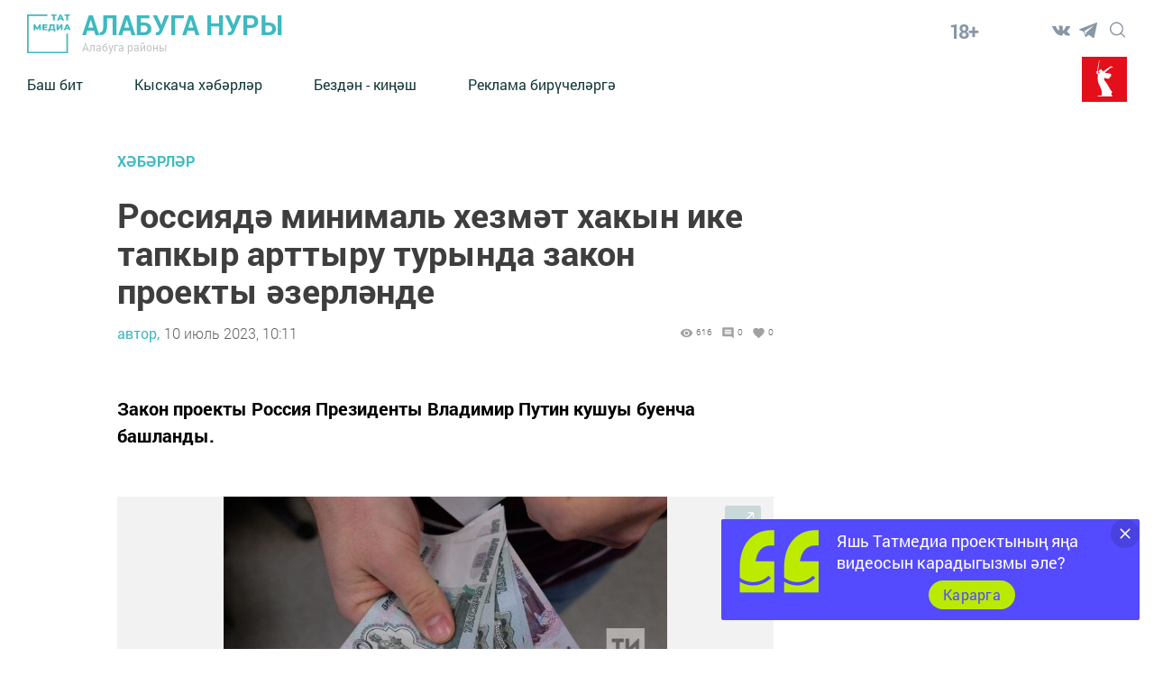

--- FILE ---
content_type: text/html; charset=UTF-8
request_url: https://alabuganury.ru/news/heberler/rossiiada-minimal-xezmat-xakyn-ike-tapkyr-arttyru-turynda-zakon-proekty-azerlande
body_size: 19302
content:
<!DOCTYPE html>
<html lang="tt_TT" prefix="og: http://ogp.me/ns#">

<head>
    <meta charset="utf-8">
    <meta name="viewport" content="width=device-width, initial-scale=1.0, maximum-scale=1.0, user-scalable=0">

    <meta http-equiv="X-UA-Compatible" content="IE=edge">

    <title>Россиядә минималь хезмәт хакын ике тапкыр арттыру турында закон проекты әзерләнде</title>

    <meta name="description" content="Закон проекты Россия Президенты Владимир Путин кушуы буенча башланды.">

                                
    
        

    
    <link rel="modulepreload" href="https://alabuganury.ru/build/assets/headerScript-1d4a5660.js" /><script type="module" src="https://alabuganury.ru/build/assets/headerScript-1d4a5660.js"></script><link rel="modulepreload" href="https://alabuganury.ru/build/assets/Copyright-7c52a902.js" /><script type="module" src="https://alabuganury.ru/build/assets/Copyright-7c52a902.js"></script><link rel="modulepreload" href="https://alabuganury.ru/build/assets/FooterScroll-cc219871.js" /><script type="module" src="https://alabuganury.ru/build/assets/FooterScroll-cc219871.js"></script><link rel="modulepreload" href="https://alabuganury.ru/build/assets/footerScript-e0b46389.js" /><script type="module" src="https://alabuganury.ru/build/assets/footerScript-e0b46389.js"></script><link rel="modulepreload" href="https://alabuganury.ru/build/assets/burgerButtonScroll-55dcc4f1.js" /><script type="module" src="https://alabuganury.ru/build/assets/burgerButtonScroll-55dcc4f1.js"></script><link rel="modulepreload" href="https://alabuganury.ru/build/assets/ImageAdvert-5a421519.js" /><script type="module" src="https://alabuganury.ru/build/assets/ImageAdvert-5a421519.js"></script><link rel="modulepreload" href="https://alabuganury.ru/build/assets/ScrollToTop-88519034.js" /><script type="module" src="https://alabuganury.ru/build/assets/ScrollToTop-88519034.js"></script>                <link rel="modulepreload" href="https://alabuganury.ru/build/assets/CommentForm-d3385461.js" /><script type="module" src="https://alabuganury.ru/build/assets/CommentForm-d3385461.js"></script>    
    <link rel="modulepreload" href="https://alabuganury.ru/build/assets/NewsAutoScroll-95da973a.js" /><script type="module" src="https://alabuganury.ru/build/assets/NewsAutoScroll-95da973a.js"></script>
            <link rel="modulepreload" href="https://alabuganury.ru/build/assets/allReactions-2ef16901.js" /><script type="module" src="https://alabuganury.ru/build/assets/allReactions-2ef16901.js"></script>    
        <link rel="modulepreload" href="https://alabuganury.ru/build/assets/photoSliderScript-1d78abc6.js" /><link rel="modulepreload" href="https://alabuganury.ru/build/assets/Popup-c32ad197.js" /><link rel="modulepreload" href="https://alabuganury.ru/build/assets/moveAds-3ce69282.js" /><script type="module" src="https://alabuganury.ru/build/assets/photoSliderScript-1d78abc6.js"></script><script type="module" src="https://alabuganury.ru/build/assets/moveAds-3ce69282.js"></script>
    <link rel="icon" href="https://alabuganury.ru/packages/tatmedia/newspaper/images/tm_120-120.svg" type="image/svg+xml">
    <link rel="icon" href="https://alabuganury.ru/favicon.ico" type="image/x-icon">

    <link rel="preload" as="style" href="https://alabuganury.ru/build/assets/app-7cf3e873.css" /><link rel="stylesheet" href="https://alabuganury.ru/build/assets/app-7cf3e873.css" />
    <link rel="alternate" type="application/rss+xml" href="https://alabuganury.ru/rss" title="Алабуга нуры: Новости">
        <link rel="alternate" type="application/rss+xml" href="https://alabuganury.ru/rss/news.rss" title="Алабуга нуры: Новости">
        <link rel="alternate" type="application/rss+xml" href="https://alabuganury.ru/rss/blog.rss" title="Алабуга нуры: Блоги">
        <link rel="alternate" type="application/rss+xml" href="https://alabuganury.ru/rss/advert.rss" title="Алабуга нуры: Объявления">
        <link rel="alternate" type="application/rss+xml" href="https://alabuganury.ru/rss/grats.rss" title="Алабуга нуры: Поздравления">
        <link rel="alternate" type="application/rss+xml" href="https://alabuganury.ru/rss/photo.rss" title="Алабуга нуры: Фотогалерея">

    <script>window.yaContextCb = window.yaContextCb || []</script>
    <script src="https://yandex.ru/ads/system/context.js" async></script>

    <meta name="zen-verification" content="dBaeXmFGrMKThlQfAbRytJfcrmZEDlSOcZUOkWUpRLcMxID88Dro4U6hDH95zXrJ" />

<!-- Yandex.Metrika and Google Analytics initial scripts -->
<script type="text/javascript">
  (function(m,e,t,r,i,k,a){m[i]=m[i]||function(){(m[i].a=m[i].a||[]).push(arguments)};
  m[i].l=1*new Date();k=e.createElement(t),a=e.getElementsByTagName(t)[0],k.async=1,k.src=r,a.parentNode.insertBefore(k,a)})
  (window, document, "script", "https://mc.yandex.ru/metrika/tag.js", "ym");
</script>
</head>
<body class="root">

    <section class="tm__main_advert__container">
        <div id="adfox_167455630566121304"></div>
<script>
    window.yaContextCb.push(()=>{
        Ya.adfoxCode.createAdaptive({
            ownerId: 1450089,
            containerId: 'adfox_167455630566121304',
            params: {
                pp: 'dbhx',
                ps: 'gfqe',
                p2: 'iaqs'
            }
        }, ['desktop', 'tablet', 'phone'], {
            tabletWidth: 830,
            phoneWidth: 480,
            isAutoReloads: false
        })
    })
</script>
    </section>

    <header class="header">
    <a class="header__logo_link" href="/">
    <img class="header__logo" src="https://alabuganury.ru/images/logo-green.svg" alt="Логотип татмедиа">
</a>


    <a class="header_link" href="/">
            <strong class="header__title">
            Алабуга нуры
        </strong>
    
            <p class="header__subtitle">Алабуга районы</p>
    </a>
    <span class="header__age-limit">18+</span>

            
        <section class="social__group">
            
            <ul class="social-list ul_hidden-default-styles">
      <li class="social-list__item">
                    <a title="VK" class="svg-link__icon svg-link social__icons_header" target="_blank" href="https://vk.com/club79249720">
                        <svg class="svg-link__icon svg-link social__icons_header " viewBox="0 0 30 30" role="img" aria-label="[title]" version="1.1" xmlns="http://www.w3.org/2000/svg" xmlns:xlink="http://www.w3.org/1999/xlink">
                            <title>VK</title>
                            <g stroke="none" stroke-width="1" fill="rgba(18, 48, 76, 0.5)" fill-rule="evenodd">
                                <g class="svg-link__fill_header" id="VK"

                                    transform="translate(5.000000, 8.500000)" fill-rule="nonzero">
                                    <path d="M9.81652274,10.8957066 L11.0131192,10.8957066 C11.0131192,10.8957066 11.4119847,10.8957066 11.511701,10.7028623 C11.7111338,10.5100179 11.7111338,10.2207513 11.7111338,10.2207513 C11.7111338,10.2207513 11.7111338,8.67799642 12.4091484,8.48515206 C13.107163,8.29230769 14.1043267,10.027907 15.1014904,10.6064401 C15.8992214,11.088551 16.3978032,10.9921288 16.3978032,10.9921288 L19.0901452,10.9921288 C19.0901452,10.9921288 20.4861744,10.8957066 19.7881598,9.83506261 C19.6884435,9.73864043 19.3892943,9.06368515 17.7938324,7.61735242 C16.0986541,6.0745975 16.2980868,6.36386404 18.3921306,3.76046512 C19.5887271,2.2177102 20.0873089,1.25348837 19.9875926,0.77137746 C19.8878762,0.38568873 18.9904289,0.482110912 18.9904289,0.482110912 L15.9989377,0.482110912 C15.9989377,0.482110912 15.799505,0.482110912 15.6000722,0.578533095 C15.4006395,0.674955277 15.3009231,0.867799642 15.3009231,0.867799642 C15.3009231,0.867799642 14.8023413,2.12128801 14.2040431,3.08550984 C12.9077302,5.30322004 12.309432,5.39964222 12.1099993,5.30322004 C11.6114174,5.01395349 11.7111338,4.04973166 11.7111338,3.37477639 C11.7111338,1.25348837 12.0102829,0.38568873 11.0131192,0.0964221825 C10.7139701,0 10.414821,0 9.61708999,0 C8.52020991,0 7.62276258,0 7.12418072,0.289266547 C6.82503161,0.289266547 6.5258825,0.674955277 6.72531524,0.674955277 C6.92474798,0.674955277 7.32361346,0.77137746 7.62276258,1.06064401 C7.92191169,1.54275492 7.92191169,2.41055456 7.92191169,2.41055456 C7.92191169,2.41055456 8.02162806,4.91753131 7.42332983,5.20679785 C7.02446435,5.39964222 6.42616612,5.01395349 5.22956967,2.98908766 C4.73098782,2.02486583 4.23240596,0.867799642 4.23240596,0.867799642 C4.23240596,0.867799642 4.13268959,0.674955277 4.03297322,0.578533095 C3.83354048,0.38568873 3.53439137,0.38568873 3.53439137,0.38568873 L0.642616612,0.38568873 C0.642616612,0.38568873 0.243751129,0.38568873 0.0443183871,0.578533095 C-0.0553979838,0.77137746 0.0443183871,1.06064401 0.0443183871,1.06064401 C0.0443183871,1.06064401 2.23807855,6.0745975 4.83070419,8.67799642 C7.12418072,10.9921288 9.81652274,10.8957066 9.81652274,10.8957066 L9.81652274,10.8957066 Z" id="Shape"></path>
                                </g>
                            </g>
                        </svg>    
                    </a>
                </li>
                            <li class="social-list__item">
                    <a title="Telegram" class="svg-link__icon svg-link social__icons_header" target="_blank" href="https://t.me/+bGmV0kIdpLo5Mjg6">
                        <svg class="svg-link__icon svg-link social__icons_header " viewBox="0 0 30 30" role="img" aria-label="[title]" version="1.1" xmlns="http://www.w3.org/2000/svg" xmlns:xlink="http://www.w3.org/1999/xlink">
                            <title>Telegram</title>
                            <g stroke="none" stroke-width="1" fill="rgba(18, 48, 76, 0.5)" fill-rule="evenodd">
                                <g class="svg-link__fill_header" id="Telegram"

                                    transform="translate(5.000000, 5.000000)" fill-rule="nonzero">
                                    <path d="M0.353286625,8.32254232 L4.96204717,10.0369621 L6.74592005,15.7548181 C6.86006231,16.1210261 7.30936413,16.2563856 7.60758746,16.0133765 L10.1765884,13.9260372 C10.4458762,13.7073489 10.8294395,13.6964511 11.1108615,13.9000551 L15.744424,17.2529419 C16.063449,17.4840564 16.5154176,17.3098235 16.5954239,16.9256074 L19.9897561,0.652507079 C20.0770963,0.232806472 19.6633306,-0.117320586 19.2623659,0.0372430004 L0.347886202,7.30963916 C-0.118883646,7.48905519 -0.114816661,8.14771136 0.353286625,8.32254232 Z M6.45843089,9.12433262 L15.4656689,3.59519576 C15.6275482,3.49611824 15.7940945,3.71427484 15.6550837,3.84278988 L8.22150215,10.7297074 C7.96021504,10.9721184 7.79166853,11.2965291 7.74393146,11.6486497 L7.49071165,13.5189621 C7.45717569,13.7686827 7.10521482,13.7934686 7.03607608,13.5517886 L6.0621999,10.1412228 C5.95065784,9.75222227 6.11320389,9.33670803 6.45843089,9.12433262 Z" id="Shape"></path>
                                </g>
                            </g>
                        </svg>    
                    </a>
                </li>
                
    </ul>
  

            <button type="click" class="search__btn search_btn_open">
                
                <svg class="search_icon" width="24" height="24" viewBox="0 0 24 24" fill="none" xmlns="http://www.w3.org/2000/svg">
                    <path d="M10.5 0C4.71046 0 0 4.71045 0 10.5C0 16.2899 4.71046 21 10.5 21C16.2899 21 21 16.2899 21 10.5C21 4.71045 16.2899 0 10.5 0ZM10.5 19.0616C5.7792 19.0616 1.93846 15.2208 1.93846 10.5C1.93846 5.77925 5.7792 1.93846 10.5 1.93846C15.2208 1.93846 19.0615 5.7792 19.0615 10.5C19.0615 15.2208 15.2208 19.0616 10.5 19.0616Z" fill="#84939F"/>
                    <path d="M23.7158 22.3445L18.1555 16.7842C17.7766 16.4053 17.163 16.4053 16.7842 16.7842C16.4053 17.1627 16.4053 17.777 16.7842 18.1555L22.3445 23.7158C22.5339 23.9053 22.7819 24 23.0302 24C23.2781 24 23.5264 23.9053 23.7158 23.7158C24.0947 23.3373 24.0947 22.7231 23.7158 22.3445Z" fill="#84939F"/>
                    </svg>
            </button>

        </section>
        <button class="burger" type="button">
            <svg role="img" aria-label="[title]" xmlns="http://www.w3.org/2000/svg" xmlns:xlink="http://www.w3.org/1999/xlink" width="17px" height="16px">
                <title>Меню</title>
                <path fill-rule="evenodd"  fill="rgb(255, 255, 255)" d="M-0.000,-0.000 L31.000,-0.000 L31.000,2.000 L-0.000,2.000 L-0.000,-0.000 Z"/>
                <path fill-rule="evenodd"  fill="rgb(255, 255, 255)" d="M-0.000,7.000 L31.000,7.000 L31.000,9.000 L-0.000,9.000 L-0.000,7.000 Z"/>
                <path fill-rule="evenodd"  fill="rgb(255, 255, 255)" d="M-0.000,14.000 L31.000,14.000 L31.000,16.000 L-0.000,16.000 L-0.000,14.000 Z"/>
            </svg>  
        </button>
        <div class="search__form-container">
<button class="search__button_back hidden_element">
    <svg width="31" height="20" viewBox="0 0 31 20" fill="none" xmlns="http://www.w3.org/2000/svg">
        <path d="M1 10L30 10M1 10L9.92308 19M1 10L9.92308 1" stroke="#3EB9C0" stroke-width="2" stroke-linecap="round" stroke-linejoin="round"/>
        </svg>
        
 
 </button>

<form action="/search/news" class="search-form" action="https://alabuganury.ru/search/news" method="get" target="_self" accept-charset="utf-8" 
searchid="" l10n="ru" reqenc="">
    <input placeholder="Введите текст" type="search" name="search" class="search__input">

    <button type="submit" class="search__btn search__btn_submit">

        <svg width="24" height="24" viewBox="0 0 24 24" fill="none" xmlns="http://www.w3.org/2000/svg">
            <path d="M10.5 0C4.71046 0 0 4.71045 0 10.5C0 16.2899 4.71046 21 10.5 21C16.2899 21 21 16.2899 21 10.5C21 4.71045 16.2899 0 10.5 0ZM10.5 19.0616C5.7792 19.0616 1.93846 15.2208 1.93846 10.5C1.93846 5.77925 5.7792 1.93846 10.5 1.93846C15.2208 1.93846 19.0615 5.7792 19.0615 10.5C19.0615 15.2208 15.2208 19.0616 10.5 19.0616Z" fill="#3EB9C0"/>
            <path d="M23.7158 22.3445L18.1555 16.7842C17.7766 16.4053 17.163 16.4053 16.7842 16.7842C16.4053 17.1627 16.4053 17.777 16.7842 18.1555L22.3445 23.7158C22.5339 23.9053 22.7819 24 23.0302 24C23.2781 24 23.5264 23.9053 23.7158 23.7158C24.0947 23.3373 24.0947 22.7231 23.7158 22.3445Z" fill="#3EB9C0"/>
        </svg>

    </button>
</form>
</div> 

    <div class="header__menu">
        <nav class="header__nav">
    <button type="button" class="triangle triangle_left">
        <svg width="11" height="18" viewBox="0 0 11 18" fill="none"
            xmlns="http://www.w3.org/2000/svg">
            <path 
                d="M3.06066 0.93934C2.47487 0.353553 1.52513 0.353553 0.939341 0.939339C0.353554 1.52513 0.353554 2.47487 0.939341 3.06066L3.06066 0.93934ZM9 9L10.0607 10.0607C10.6464 9.47487 10.6464 8.52513 10.0607 7.93934L9 9ZM0.93934 14.9393C0.353553 15.5251 0.353553 16.4749 0.93934 17.0607C1.52513 17.6464 2.47487 17.6464 3.06066 17.0607L0.93934 14.9393ZM0.939341 3.06066L7.93934 10.0607L10.0607 7.93934L3.06066 0.93934L0.939341 3.06066ZM7.93934 7.93934L0.93934 14.9393L3.06066 17.0607L10.0607 10.0607L7.93934 7.93934Z"
                fill="#84939F" />
        </svg> 
    </button>

    <a class="nav__link " href="https://alabuganury.ru">Баш бит</a>
    <a class="nav__link " href="https://alabuganury.ru/news">Кыскача хәбәрләр</a>
    <a class="nav__link " href="http://alabuganury.ru/news/rubric/list/bezd%D3%99n-%E2%80%93-ki%D2%A3%D3%99sh-sezd%D3%99n-%E2%80%93-esh">Бездән - киңәш</a>
    <a class="nav__link " href="https://alabuganury.ru/news/reklama-birchelrg/reklama-birchelrg">Реклама бирүчеләргә</a>
        
    <button type="button" class="triangle triangle_right">
        <svg width="11" height="18" viewBox="0 0 11 18" fill="none"
            xmlns="http://www.w3.org/2000/svg">
            <path
                d="M3.06066 0.93934C2.47487 0.353553 1.52513 0.353553 0.939341 0.939339C0.353554 1.52513 0.353554 2.47487 0.939341 3.06066L3.06066 0.93934ZM9 9L10.0607 10.0607C10.6464 9.47487 10.6464 8.52513 10.0607 7.93934L9 9ZM0.93934 14.9393C0.353553 15.5251 0.353553 16.4749 0.93934 17.0607C1.52513 17.6464 2.47487 17.6464 3.06066 17.0607L0.93934 14.9393ZM0.939341 3.06066L7.93934 10.0607L10.0607 7.93934L3.06066 0.93934L0.939341 3.06066ZM7.93934 7.93934L0.93934 14.9393L3.06066 17.0607L10.0607 10.0607L7.93934 7.93934Z"
                fill="#84939F" />
        </svg>          
    </button>

    
</nav>                    <img class="header__year-img" src="//tatmedia.ru/docs/2025-80_let_popedy_red.svg"
                alt="">
            </div>
</header>

    

    


        <main class="main__container main-section__main" data-id="14397">
    <section class="container_main-section-news">
        <div class="single__main-col news-list__container_newspage fetch-quantity" fetch-quantity="1">
                            <a href="https://alabuganury.ru/news/rubric/list/heberler" class="newsList__title">
                    ХӘБӘРЛӘР
                </a>
                        <h1 class="newsList__subtitle">Россиядә минималь хезмәт хакын ике тапкыр арттыру турында закон проекты әзерләнде</h1>

            <div class="widgetPage widgetPage_position">
                        <div class="widget__autor_data_container">

                                                            <a class="widget__author" href="https://alabuganury.ru/news/author/list/1">автор,</a>
                                                                                        <a class="oneNews__data"  href="https://alabuganury.ru/news/date/list/10-07-2023">10 июль 2023, 10:11</a>
                                                    </div>
                        
                        <div class="widget__container">
                            <div class="widget_stat_container">
                                <svg viewBox="0 0 24 24" xmlns="http://www.w3.org/2000/svg" class="widget-stat__object">
                                    <path d="M0 0h24v24H0z" fill="none"></path>
                                    <path d="M12 4.5C7 4.5 2.73 7.61 1 12c1.73 4.39 6 7.5 11 7.5s9.27-3.11 11-7.5c-1.73-4.39-6-7.5-11-7.5zM12 17c-2.76 0-5-2.24-5-5s2.24-5 5-5 5 2.24 5 5-2.24 5-5 5zm0-8c-1.66 0-3 1.34-3 3s1.34 3 3 3 3-1.34 3-3-1.34-3-3-3z"></path>
                                  </svg>
                                <p class="oneNews__data oneNews__data_widget">616</p>
                            </div>
                            <div class="widget_stat_container">
                                <svg viewBox="0 0 24 24" xmlns="http://www.w3.org/2000/svg" class="widget-stat__object">
                                    <path d="M21.99 4c0-1.1-.89-2-1.99-2H4c-1.1 0-2 .9-2 2v12c0 1.1.9 2 2 2h14l4 4-.01-18zM18 14H6v-2h12v2zm0-3H6V9h12v2zm0-3H6V6h12v2z"></path>
                                    <path d="M0 0h24v24H0z" fill="none"></path>
                                  </svg>
                                <p class="oneNews__data oneNews__data_widget">0</p>
                            </div>
                            <div class="widget_stat_container">
                                <svg viewBox="0 0 24 24" xmlns="http://www.w3.org/2000/svg" class="widget-stat__object">
                                    <path d="M0 0h24v24H0z" fill="none"></path>
                                    <path d="M12 21.35l-1.45-1.32C5.4 15.36 2 12.28 2 8.5 2 5.42 4.42 3 7.5 3c1.74 0 3.41.81 4.5 2.09C13.09 3.81 14.76 3 16.5 3 19.58 3 22 5.42 22 8.5c0 3.78-3.4 6.86-8.55 11.54L12 21.35z"></path>
                                  </svg>
                                <span class="oneNews__data oneNews__data_widget">0</span>
                            </div>
                        </div>
                        
                        
                        
                    </div>
            <p class="news-main-container__paragraph_bold">
                Закон проекты Россия Президенты Владимир Путин кушуы буенча башланды.
            </p>

                        <div class="images-slider__container images-slider__photos">
                <div class="images-slider__container_main">
                                        <div class="slider_img">
                                                                            <img class="item_img" src="/resize/shd/images/uploads/news/2023/7/10/d651ccfac4d65189acc7d5d0cdff06e6.jpg" alt="Россиядә минималь хезмәт хакын ике тапкыр арттыру турында закон проекты әзерләнде">
                                                
                        <button class="image-slider_button" type="button">
                            <svg width="44" height="43" viewBox="0 0 44 43" fill="none" xmlns="http://www.w3.org/2000/svg">
                                <path d="M39.0312 4.24264L25.2426 18.0312M39.0312 4.24264V12.7279M39.0312 4.24264H30.5459" stroke="white" stroke-width="2"/>
                                <path d="M4.24271 38.0313L18.0313 24.2427M4.24271 38.0313V29.546M4.24271 38.0313H12.728" stroke="white" stroke-width="2"/>
                                </svg>
                        </button>
                    </div>
                </div>
                                <section class="popup popup_type_photo">
    <div class="popup__container-photo">
        <button type="button" class="popup__btn-close" aria-label="Закрыть" title='Закрыть'>
            <svg width="30" height="30" viewBox="0 0 30 30" fill="none" xmlns="http://www.w3.org/2000/svg">
                <path fill-rule="evenodd" clip-rule="evenodd" d="M3.16064 0L0.364891 2.83019L27.2041 30L29.9999 27.1698L3.16064 0Z" fill="white"/>
                <path fill-rule="evenodd" clip-rule="evenodd" d="M26.8394 0L29.6351 2.83019L2.79586 30L0.000107317 27.1698L26.8394 0Z" fill="white"/>
                </svg>
                
            
        </button>
        <img class="popup__img" src="#" alt="#">

        <a class="prev sliderPrevButton">
           <p>&#10094;</p> 
        </a>
        <a class="next sliderNextButton">
            <p>&#10095;</p></a>
    </div>
</section>

            </div>
            
            <div class="news-main-container__paragraph">
                <p>Россия Хезмәт министрлыгы минималь хезмәт хакын ике тапкыр арттыру турында закон проектын әзерләде.&nbsp;2030 елга ул&nbsp;19&nbsp;242 сумга кадәр күтәрелер дип көтелә, дип хәбәр итә &laquo;Татар-информ&raquo; &laquo;Известия&raquo; га&nbsp;сылтама белән.</p><p>Закон проекты Россия Президенты Владимир Путин кушуы буенча башланды.</p><p>Россия Фәннәр Академиясе үткәргән исәпләүләр буенча, проектны гамәлгә ашыру өчен 2030 елга 2,4 трлн сумга якын акча кирәк булачак.</p><p>Исегезгә төшерәбез, Россия Президенты Владимир Путин Петербург халыкара икътисади форумында шундый йөкләмә бирде һәм минималь хезмәт хакын 18,5 процентка арттыру турында игълан итте.</p>
            </div>

            <p class="news__telegram__text">Следите за самым важным и интересным в <a class="news__telegram__link" href="https://t.me/tatmediaofficial" target="_blank">Telegram-канале</a>Татмедиа</p>

            <p class="news__telegram__text">Читайте новости Татарстана в национальном мессенджере MАХ: <a class="news__telegram__link" href="https://max.ru/tatmedia" target="_blank">https://max.ru/tatmedia</a></p>

            
            <div data-tm="container" class="widget-any-content">
    <div class="widget-any-content__body">
        <div class="widget-any-content__title"></div>

        <div  data-tm-slider-time="15" data-tm="body" class="widget-any-content__center">
                            <div data-tm-slider-item class="tm-slider-item">
    <div class="tm-script">
        <script async src="https://ad.mail.ru/static/ads-async.js"></script>
<ins class="mrg-tag" style="display:inline-block;width:320px;height:50px" data-ad-client="ad-1244870" data-ad-slot="1244870"></ins>  
<script>(MRGtag = window.MRGtag || []).push({})</script>
    </div>
</div>
<script>
    var x = new XMLHttpRequest();
    var csrfToken = "Bi2UZUbNNqm5xqC4FMmpLVFqJbNMLsdNUC3SGHjW";
    x.open("POST", "https://alabuganury.ru/ad/counter/onload?model=34", true);
    x.setRequestHeader('X-CSRF-TOKEN', csrfToken);
    x.send(null);
</script>
                    </div>

    </div>
</div>

    <br>

            
            
                            <div class="reaction__container">
    <h2>Оставляйте реакции</h2>

    <form class="smile_container smile_container_like" method="post" action="https://alabuganury.ru/interaction/api/like/add" dataType="like"
    data-id="news_x_14397" dataname="[base64]" dataId="14397">
        
        <input type="hidden" name="name" value="[base64]">
        <input type="hidden" name="id" value="14397">
        <input type="hidden" name="user_id" value="">
        <button class="reaction_submit" type="submit">
            <img class="smile_img" src="https://alabuganury.ru/./images/newsReaction-like.svg" alt="Лайк">
        </button>
            <p class="smile_count"> 0</p>
    </form>

    <form class="smile_container smile_container_funny" method="post" action="https://alabuganury.ru/interaction/api/reaction/add"
        dataType="funny" data-id="news_x_14397" dataname="[base64]" dataId="14397">
        <input type="hidden" name="name" value="[base64]">
        <input type="hidden" name="id" value="14397">
        <input type="hidden" name="user_id" value="">
        <input type="hidden" name="type" value="funny">
        <button class="reaction_submit" type="submit" data-type="funny">
            <img class="smile_img" src="https://alabuganury.ru/./images/newsReaction-smile.svg" alt="Смайл">
        </button>
        
        <p class="smile_count">0</p>

    </form>

    <form class="smile_container smile_container_cry" method="post" action="https://alabuganury.ru/interaction/api/reaction/add" 
    dataType="cry" data-id="news_x_14397" dataname="[base64]" dataId="14397">
        <input type="hidden" name="name" value="[base64]">
        <input type="hidden" name="id" value="14397">
        <input type="hidden" name="user_id" value="">
        <input type="hidden" name="type" value="cry">
        <button class="reaction_submit" type="submit" data-type="cry">
            <img class="smile_img" src="https://alabuganury.ru/./images/newsReaction-cry.svg" alt="Плачущий смайл">
        </button>
        <p class="smile_count">0</p>
    </form>

    <form class="smile_container smile_container_angry" method="post" action="https://alabuganury.ru/interaction/api/reaction/add" 
    dataType="angry" data-id="news_x_14397" dataname="[base64]" dataId="14397">
        <input type="hidden" name="name" value="[base64]">
        <input type="hidden" name="id" value="14397">
        <input type="hidden" name="user_id" value="">
        <input type="hidden" name="type" value="angry">
        <button class="reaction_submit" type="submit" data-type="angry">
            <img class="smile_img" src="https://alabuganury.ru/./images/newsReaction-angry.svg" alt="Злой смайл">
        </button>
        <p class="smile_count">0</p>
    </form>

    <form class="smile_container smile_container_dislike" method="post" action="https://alabuganury.ru/interaction/api/dislike/add" dataType="disLike"
    data-id="news_x_14397" dataname="[base64]" dataId="14397">
        <input type="hidden" name="name" value="[base64]">
        <input type="hidden" name="id" value="14397">
        <input type="hidden" name="user_id" value="">
        <button class="reaction_submit" type="submit">
            <img class="smile_img" src="https://alabuganury.ru/./images/newsReaction-dislike.svg" alt="Дизлайк">
        </button>
        <p class="smile_count">0</p>
    </form>    
</div>
<div class="smile_container__message">
    <span class="smile_container__message_text">
    К сожалению, реакцию можно поставить не более одного раза :( <br>
    Мы работаем над улучшением нашего сервиса</span>
</div>

            
            <div class="header__social">
  <h3 class="social__title">Расскажите друзьям</h3>
  <ul class="social-list social_items ul_hidden-default-styles">

    <script src="//yastatic.net/es5-shims/0.0.2/es5-shims.min.js"></script>
<script src="//yastatic.net/share2/share.js"></script>
<div class="ya-share2"
data-services="vkontakte,odnoklassniki,whatsapp,telegram"></div>

  </ul>
</div>


            
                            <section class="comments_container" >

    <h2 class="comments_heading">
         Нет комментариев
            </h2>
        <ul id="comment-item" class="commentsList ul_hidden-default-styles">  
                    </ul>
        
            <form class=" comment_form comment_form_active " action="https://alabuganury.ru/interaction/api/comments/add" method="post">
                <span class="happy_message happy_message_position"></span>
                <textarea class="comment_textarea" placeholder="Написать комментарий"></textarea>

                <input class="comment_model-id" type="hidden" name="id" value="14397">
                <input class="comment_user-id"  type="hidden" name="user_id" value="">
                <input class="comment_model-name" type="hidden" name="name" value="[base64]" >
                
                <div class="comment_model-name one_comment_text">
                     
                        <a href="/login" target="_blank" class="new-contestant__submit_btn">
                            Авторизоваться</a>
                                    </div>
                <button class="comment_form_submit-btn" type="submit">Отправить</button>
            </form>    

        <div class="comment-buttons__container ">

            <button type="button" class="comment_btn allcomments__button"  disabled >
                Показать все комментарии</button>

            <button type="button" class="comment_btn write-comment__button">
                Написать комментарий</button>
        </div>

        <form class="formAllComments" action="https://alabuganury.ru/interaction/api/comments/all" method="get">
            <input class="model_name" type="hidden" name="name" value="[base64]">
            <input class="model_id" type="hidden" name="id" value="14397">
        </form>

        <form class="paginationForm" action="https://alabuganury.ru/interaction/api/comments/paginated" method="get">
            <input class="model_url" type="hidden" name="page" value=0>
        </form>

        

    </section>

    
                
            
            
                    </div>

        <div class="commerc_fixed_right ">
    <div class="commerc_fixed">
        <div 
    data-tm-slider-time="15"
    data-tm="body" class="widget-any-content__center">
            <div data-tm-slider-item class="tm-slider-item">
    <div class="tm-script">
        <script async src="https://ad.mail.ru/static/ads-async.js"></script>
<ins class="mrg-tag" style="display:inline-block;width:320px;height:50px" data-ad-client="ad-1244872" data-ad-slot="1244872"></ins>  
<script>(MRGtag = window.MRGtag || []).push({})</script>
    </div>
</div>
<script>
    var x = new XMLHttpRequest();
    var csrfToken = "Bi2UZUbNNqm5xqC4FMmpLVFqJbNMLsdNUC3SGHjW";
    x.open("POST", "https://alabuganury.ru/ad/counter/onload?model=35", true);
    x.setRequestHeader('X-CSRF-TOKEN', csrfToken);
    x.send(null);
</script>

    </div>

            </div>
</div>    </section>
</main>

    <div id='fetchContent' class="fetchContent">
        <div class="loader">
            <div class="preloader">
            <div class="preloader__container">
              <span class="preloader__round"></span>
            </div>
          </div>
        </div>
    </div>
    

    <nav class="footer__nav-menu">
        <ul class="footer__nav_ul ul_hidden-default-styles">
    <button type="button" class="footer__triangle footer__triangle_left">
        <svg width="11" height="18" viewBox="0 0 11 18" fill="none"
            xmlns="http://www.w3.org/2000/svg">
            <path
                d="M3.06066 0.93934C2.47487 0.353553 1.52513 0.353553 0.939341 0.939339C0.353554 1.52513 0.353554 2.47487 0.939341 3.06066L3.06066 0.93934ZM9 9L10.0607 10.0607C10.6464 9.47487 10.6464 8.52513 10.0607 7.93934L9 9ZM0.93934 14.9393C0.353553 15.5251 0.353553 16.4749 0.93934 17.0607C1.52513 17.6464 2.47487 17.6464 3.06066 17.0607L0.93934 14.9393ZM0.939341 3.06066L7.93934 10.0607L10.0607 7.93934L3.06066 0.93934L0.939341 3.06066ZM7.93934 7.93934L0.93934 14.9393L3.06066 17.0607L10.0607 10.0607L7.93934 7.93934Z"
                fill="#84939F" />
        </svg>
    </button>

      
                  <li class="footer__nav_li">
            <a href="https://alabuganury.ru" class="nav__link ">
                  Баш бит
            </a>
          </li>
        
    
                  <li class="footer__nav_li">
            <a href="https://alabuganury.ru/video/widget/list/aktualnoe-video" class="nav__link ">
                  Актуаль видео
            </a>
          </li>
        
    
                  <li class="footer__nav_li">
            <a href="https://alabuganury.ru/rss/news.rss" class="nav__link ">
                  RSS
            </a>
          </li>
        
    
                  <li class="footer__nav_li">
            <a href="http://alabuganury.ru/page/dokumenty" class="nav__link ">
                  Документы
            </a>
          </li>
        
    
                  <li class="footer__nav_li">
            <a href="https://alabuganury.ru/news/rubric/list/uzak-ianalyklar" class="nav__link ">
                  Төрле темалар
            </a>
          </li>
        
    
    <button type="button" class="footer__triangle footer__triangle_right">
      <svg width="11" height="18" viewBox="0 0 11 18" fill="none"
          xmlns="http://www.w3.org/2000/svg">
          <path
              d="M3.06066 0.93934C2.47487 0.353553 1.52513 0.353553 0.939341 0.939339C0.353554 1.52513 0.353554 2.47487 0.939341 3.06066L3.06066 0.93934ZM9 9L10.0607 10.0607C10.6464 9.47487 10.6464 8.52513 10.0607 7.93934L9 9ZM0.93934 14.9393C0.353553 15.5251 0.353553 16.4749 0.93934 17.0607C1.52513 17.6464 2.47487 17.6464 3.06066 17.0607L0.93934 14.9393ZM0.939341 3.06066L7.93934 10.0607L10.0607 7.93934L3.06066 0.93934L0.939341 3.06066ZM7.93934 7.93934L0.93934 14.9393L3.06066 17.0607L10.0607 10.0607L7.93934 7.93934Z"
              fill="#84939F" />
      </svg>
  </button>
</ul>

    </nav>
    <style>
#popupinfowrap .popupInfo__container {
    position: fixed;
    z-index: 10000;
    right: 16px;
    bottom: 32px;
    margin-left: 16px;
    padding: 12px;
    padding-right: 36px;
    border-radius: 2px;
    visibility: hidden;
    opacity: 0;
    transition: opacity 1s;
    color: rgba(0,0,0,.87);
    background-color: #484a4c;
}
#popupinfowrap .popup__body {
    display: flex;
    flex-direction: column;
    align-items: center
}

#popupinfowrap .popup__body .btn {
    display: inline-block;
    padding: 0 16px;
    border-radius: 16px;
    transition: .1s;
    line-height: 32px;
    cursor: pointer;
    vertical-align: middle;
    text-align: center;
    text-decoration: none!important;
    font-size: 16px;
    font-weight: 400;
    letter-spacing: .02em;
    color: #fff!important;
    background-color: #ff6d00;
}
#popupinfowrap .popup__header {
    margin-bottom: 8px
}
#popupinfowrap .popup__title {
    max-width: 300px;
    font-size: 1.125rem;
    color: #fff
}
#popupinfowrap .popup__image {
    float: left;
    padding-right: 16px
}
#popupinfowrap .popup__image--right {
    float: right;
    padding-left: 16px
}
#popupinfowrap .popup__image img {
    max-width: 100px;
    max-height: 100px
}
#popupinfowrap .popup__close {
    position: absolute;
    top: 0;
    right: 0;
    display: flex;
    align-items: center;
    justify-content: center;
    flex-shrink: 0;
    width: 32px;
    height: 32px;
    border-radius: 50%;
    border: none;
    background-color: rgba(0,0,0,.12);
}
#popupinfowrap .popup__close:hover {
    background-color: rgba(0,0,0,.12);
    cursor: pointer;
}
#popupinfowrap .popup__close svg .fill {
    fill: #fff
}
#popupinfowrap .popupInfo__container.visible {
    visibility: visible;
    opacity: 1
}
@media only screen and (max-width: 480px) {
    #popupinfowrap .popup__title {
        font-size:.875rem
    }
    #popupinfowrap .popup__image img {
        max-width: 60px;
        max-height: 60px
    }
}
</style>
<div id="popupinfowrap">
    <div id="popupinfo" class="popupInfo__container"  style="background-color: #544aff"          data-cookie=popup61607081306>
        
         
            <div class="popup__image ">
                <img src="https://alabuganury.ru/images/uploads/subscribe/9195fbfdfcb203fa6d10cd49d01cb842.png">
            </div>
        
        <div class="popup__body">
            <div class="popup__header">
                <div class="popup__title"  style="color:#ffffff" >
                    Яшь Татмедиа проектының яңа видеосын карадыгызмы әле?
                </div>
                <button type="button" id="popupinfoClose" class="popup__close">
                    <svg xmlns="http://www.w3.org/2000/svg" width="24" height="24" viewBox="0 0 24 24">
                        <path class="fill" d="M19 6.41L17.59 5 12 10.59 6.41 5 5 6.41 10.59 12 5 17.59 6.41 19 12 13.41 17.59 19 19 17.59 13.41 12z"/>
                        <path d="M0 0h24v24H0z" fill="none"/>
                    </svg>
                </button>
            </div>

            <a target="_blank" href="https://www.youtube.com/playlist?list=PLz6d9VAFJ_fQ0_kuXdYWDMFGao5V7TE8q" id="popupinfoAccept" class="btn"
               style=" color: #544aff !important;  
                       background-color: #baea01 ">
                 Карарга             </a>
        </div>
    </div>
</div>
<script>
const popupinfo = document.getElementById("popupinfo")
const popupinfoClose = document.getElementById("popupinfoClose")
const popupinfoAccept = document.getElementById("popupinfoAccept")
let cookieId = null

if (popupinfoAccept && popupinfoClose) {
    popupinfoClose.onclick = function() {
        popupinfoHide()
    }
    popupinfoAccept.onclick = function() {
        popupinfoHide()
    }
}

function popupinfoHide() {
    document.cookie = `${cookieId}=1; path=/; max-age=31536000`
    popupinfo.classList.remove("visible")
}

document.addEventListener("DOMContentLoaded", () => {
    if (!popupinfo) return false
    cookieId = popupinfo.dataset.cookie
    popupinfo.classList.add("visible")
})
</script>

    <footer class="footer">
    <div class="footer__copyright">
        <p class="footer__paragraph">© 2011 - 2026. Алабуга нуры. Все права защищены.</p>
<p class="footer__paragraph">© ТАТМЕДИА. Все материалы, размещенные на сайте, защищены законом.</p>
<p class="footer__paragraph">Перепечатка, воспроизведение и распространение в любом объеме информации,</p>
<p class="footer__paragraph">размещенной на сайте, возможна только с письменного согласия редакций СМИ.</p>
<p class="footer__paragraph">При поддержке Республиканского агентства по печати и массовым коммуникациям.</p>
<p class="footer__paragraph">Наименование СМИ: Алабуга нуры (Луч Елабуги)</p>
<p class="footer__paragraph">№ свидетельства о регистрации СМИ, дата: Эл №ФС77-47504 от 30.11.2011</p>
<p class="footer__paragraph">выдано Федеральной службой по надзору в сфере связи,</p>
<p class="footer__paragraph">информационных технологий и массовых коммуникаций</p>
<p class="footer__paragraph">ФИО главного редактора: Качаева Сабина Равильевна</p>
<p class="footer__paragraph">Адрес редакции: 423602, Татарстан Респ., Елабужский р-н, г. Елабуга, ул. Строителей, д. 16А</p>
<p class="footer__paragraph">Телефон редакции: (85557) 3-81-11</p>
<p class="footer__paragraph">Электронный адрес редакции: new-kama@bk.ru</p>
<p class="footer__paragraph">Учредитель СМИ: АО «ТАТМЕДИА»</p>

<br/>
<a class="footer__link" href="//tatmedia.ru/aotatmedia/docs/%D0%90%D0%BD%D1%82%D0%B8%D0%BA%D0%BE%D1%80%D1%80%D1%83%D0%BF%D1%86%D0%B8%D0%BE%D0%BD%D0%BD%D0%B0%D1%8F%20%D0%BF%D0%BE%D0%BB%D0%B8%D1%82%D0%B8%D0%BA%D0%B0%20%D0%90%D0%9E%20%D0%A2%D0%90%D0%A2%D0%9C%D0%95%D0%94%D0%98%D0%90.pdf" target="_blank">Антикоррупционная политика</a>
        <br>
        <a class="footer__link footer__link_policy" href="//tatmedia.ru/aotatmedia/docs/%D0%A1%D0%BE%D0%B3%D0%BB%D0%B0%D1%81%D0%B8%D0%B5%20%D0%BD%D0%B0%20%D0%BE%D0%B1%D1%80%D0%B0%D0%B1%D0%BE%D1%82%D0%BA%D1%83%20%D0%9F%D0%94.pdf">АО&nbsp;«ТАТМЕДИА» использует «cookie»</a> для персонализации сервисов и удобства пользователей сайтом. <br>Использование «cookie» можно отменить в настройках браузера.
        <br>
        <a class="footer__link footer__link_policy" href="//tatmedia.ru/aotatmedia/docs/%D0%9F%D0%BE%D0%BB%D0%B8%D1%82%D0%B8%D0%BA%D0%B0%20%D0%BA%D0%BE%D0%BD%D1%84%D0%B8%D0%B4%D0%B5%D0%BD%D1%86%D0%B8%D0%B0%D0%BB%D1%8C%D0%BD%D0%BE%D1%81%D1%82%D0%B8.pdf">Политика конфиденциальности</a><br>
    </div>
    <div class="footer__info">
        <div class="checkbox__container checkbox__container_color">
    <label for="lang-switch" class="lang-switcher__label theme_dark_label">
        <template id="theme-svg">
        <svg class="theme-dark-switch__icon theme-dark-switch__icon_moon" version="1.1"
            xmlns="http://www.w3.org/2000/svg" xmlns:xlink="http://www.w3.org/1999/xlink" x="0px" y="0px"
            width="24px" height="24px" viewBox="0 0 24 24" enable-background="new 0 0 24 24"
            xml:space="preserve">
            <g class="fill">
                <g>
                    <path opacity="0.3" d="M18,12c0-4.41-3.59-8-8-8C9.66,4,9.32,4.02,8.99,4.07C10.9,6.23,12,9.05,12,12c0,2.95-1.1,5.77-3.01,7.93
              C9.32,19.98,9.66,20,10,20C14.41,20,18,16.41,18,12z"></path>
                    <path d="M5,20.65C6.47,21.5,8.18,22,10,22c5.52,0,10-4.48,10-10c0-5.52-4.48-10-10-10C8.18,2,6.47,2.5,5,3.35
              C7.99,5.08,10,8.3,10,12S7.99,18.92,5,20.65z M12,12c0-2.95-1.1-5.77-3.01-7.93C9.32,4.02,9.66,4,10,4c4.41,0,8,3.59,8,8
              s-3.59,8-8,8c-0.34,0-0.68-0.02-1.01-0.07C10.9,17.77,12,14.95,12,12z"></path>
                </g>
            </g>
        </svg>
        <svg class="theme-dark-switch__icon theme-dark-switch__icon_sun" version="1.1" xmlns="http://www.w3.org/2000/svg" xmlns:xlink="http://www.w3.org/1999/xlink" x="0px" y="0px" width="24px" height="24px" viewBox="0 0 24 24" enable-background="new 0 0 24 24" xml:space="preserve">
            <g class="fill">
                <polygon points="6.76,4.84 4.96,3.05 3.55,4.46 5.34,6.25 		"></polygon>
                <rect x="1" y="10.5" width="3" height="2"></rect>
                <rect x="11" y="0.55" width="2" height="2.95"></rect>
                <rect x="17.85" y="3.38" transform="matrix(0.7071 0.7071 -0.7071 0.7071 8.8087 -11.9668)" width="1.99" height="2.53"></rect>
                <polygon points="17.24,18.16 19.03,19.96 20.44,18.55 18.64,16.76 		"></polygon>
                <rect x="20" y="10.5" width="3" height="2"></rect>
                <path d="M12,5.5c-3.31,0-6,2.69-6,6s2.69,6,6,6s6-2.69,6-6S15.31,5.5,12,5.5z M12,15.5c-2.21,0-4-1.79-4-4s1.79-4,4-4
                c2.21,0,4,1.79,4,4S14.21,15.5,12,15.5z"></path>
                <rect x="11" y="19.5" width="2" height="2.95"></rect>
                <polygon points="3.55,18.54 4.96,19.95 6.75,18.15 5.34,16.74 		"></polygon>
            </g>
        </svg> 
    </template>
    </label>
    <label class="switch">
        <input type="checkbox" class="checkbox_color" id="checkbox_color">
        <span class="slider round_footer"></span>
    </label>

</div>        
        <a href="//tatmedia.ru" target="_blank">
            <img class="footer__img" src="https://alabuganury.ru/./images/logo__footer.svg" alt="Логотип ТАТМЕДИА">
        </a>
        <span class="footer__paragraph" style="margin-top: 10px">Телефон АО «ТАТМЕДИА»:
            <a class="footer__link" href="tel:+78432220984">(843) 222 09 84</a>
        </span>
        <div class="footer__icons">
            <!-- Yandex.Metrika counter -->
<div style="display:none;"><script type="text/javascript">
    (function(w, c) {
        (w[c] = w[c] || []).push(function() {
            try {
                w.yaCounter9669760 = new Ya.Metrika({id:9669760, enableAll: true});
            }
            catch(e) { }
        });
    })(window, "yandex_metrika_callbacks");
</script></div>
<script src="//mc.yandex.ru/metrika/watch.js" type="text/javascript" defer="defer"></script>
<noscript><div><img src="//mc.yandex.ru/watch/9669760" style="position:absolute; left:-9999px;" alt="" /></div></noscript>
<!-- /Yandex.Metrika counter -->

<!--LiveInternet counter--><a href="https://www.liveinternet.ru/click;Elabuga"
target="_blank"><img id="licntAF8A" width="31" height="31" style="border:0" 
title="LiveInternet"
src="[data-uri]"
alt=""/></a><script>(function(d,s){d.getElementById("licntAF8A").src=
"https://counter.yadro.ru/hit;Elabuga?t44.3;r"+escape(d.referrer)+
((typeof(s)=="undefined")?"":";s"+s.width+"*"+s.height+"*"+
(s.colorDepth?s.colorDepth:s.pixelDepth))+";u"+escape(d.URL)+
";h"+escape(d.title.substring(0,150))+";"+Math.random()})
(document,screen)</script><!--/LiveInternet-->

<!--LiveInternet counter--><script type="text/javascript"><!--
document.write("<a href='http://www.liveinternet.ru/click' "+
    "target=_blank><img src='//counter.yadro.ru/hit;Tatmedia?t44.3;r"+
    escape(document.referrer)+((typeof(screen)=="undefined")?"":
        ";s"+screen.width+"*"+screen.height+"*"+(screen.colorDepth?
        screen.colorDepth:screen.pixelDepth))+";u"+escape(document.URL)+
    ";"+Math.random()+
    "' alt='' title='LiveInternet' "+
    "border='0' width='31' height='31'><\/a>")
//--></script><!--/LiveInternet-->

<!-- Top.Mail.Ru counter -->
<script type="text/javascript">
var _tmr = window._tmr || (window._tmr = []);
_tmr.push({id: "3557500", type: "pageView", start: (new Date()).getTime()});
(function (d, w, id) {
  if (d.getElementById(id)) return;
  var ts = d.createElement("script"); ts.type = "text/javascript"; ts.async = true; ts.id = id;
  ts.src = "https://top-fwz1.mail.ru/js/code.js";
  var f = function () {var s = d.getElementsByTagName("script")[0]; s.parentNode.insertBefore(ts, s);};
  if (w.opera == "[object Opera]") { d.addEventListener("DOMContentLoaded", f, false); } else { f(); }
})(document, window, "tmr-code");
</script>
<noscript><div><img src="https://top-fwz1.mail.ru/counter?id=3557500;js=na" style="position:absolute;left:-9999px;" alt="Top.Mail.Ru" /></div></noscript>
<!-- /Top.Mail.Ru counter -->
            <p class="footer__age-limit">18+</p>
        </div>

    </div>
</footer>

<div id="adfox_171161337288047998"></div>
<script>
    window.yaContextCb.push(()=>{
        Ya.adfoxCode.create({
            ownerId: 1450089,
            containerId: 'adfox_171161337288047998',
            params: {
                p1: 'dbreh',
                p2: 'ixbd'
            }
        })
    })
</script>

    <script type="text/javascript">
  (
    () => {
      const script = document.createElement("script");
      script.src = "https://cdn1.moe.video/player/mvplayer.min.js";
      script.onload = () => {
        addContentRoll({
    width: '100%',
    placement: 10176,
    promo: true,
    advertCount: 0,
    slot: 'page',
    sound: 'onclick',
    fly:{
        mode: 'stick',
        animation: 'fly',
        position: 'bottom-left',
        positionMobile: "bottom",
        width: 445,
        closeSecOffset: 10,
           },
    playerLoad: () => { console.info("----Player Loaded") },
    adLoad: () => { console.info("----adLoad") },
    adStart: () => { console.info("----Ad Started") },
    adImp: () => { console.info("----Ad Impression") },
    ad25: () => { console.info("----Ad 25") },
    ad50: () => { console.info("----Ad 50") },
    ad75: () => { console.info("----Ad 75") },
    adCompl: () => { console.info("----Ad Completed") },
    adFinish: () => { console.info("----Ad Finished") },
    adError: () => { console.info("----Ad Error") },
    adEmpty: () => { console.info("----Ad Empty") },
        });
      }
      document.body.append(script);
    }
  )()
</script>


    
    <template id="video-template">
        <li class="video-feed-list__item video__section video-container">
            <div class="video-image__container">
                <button type="button" class="video_icon">
                    <img class="video-icon__widget video_play__button video-icon-play"
                        src="https://alabuganury.ru/./images/video_icon.svg" alt="Включить видео">
                </button>
                <img src="" alt="" class="video__image_replacement">
                <div class="videoContent"></div>
            </div>
            <figcaption class="photo__figcaption"></figcaption>

        </li>
    </template>

    <template id="video-widget-content">
        <iframe class="yt-iframe" src="" title="YouTube video player" frameborder="0"
            allow="accelerometer; autoplay; clipboard-write; encrypted-media; gyroscope; picture-in-picture"
            allowfullscreen>
        </iframe>
    </template>


    <template id="news-template-section">
        <li class="news__list-element">
            <a class="news__link_decoration oneNews__link" href="">

                <img class="news__list-img" src="" alt="">


                <div class="media-feed__body">

                    <b class="oneNews__link news__bold-text newsMain">

                    </b>


                    <p class="oneNews__link oneNews__link_last">

                    </p>

                    <button type="button" class="news-lead-ellipsis__button" title="Показать полностью">...</button>
            </a>
            </div>
            <div class="widgetPage widgetPage_position">

    <p class="oneNews__data oneNews__data_margin">
                    10            июль            2023,
            10:11            </p>
    <div class="widget__container">
        <div class="widget_stat_container">
            <svg viewBox="0 0 24 24" xmlns="http://www.w3.org/2000/svg" class="widget-stat__object">
                <path d="M0 0h24v24H0z" fill="none"></path>
                <path
                    d="M12 4.5C7 4.5 2.73 7.61 1 12c1.73 4.39 6 7.5 11 7.5s9.27-3.11 11-7.5c-1.73-4.39-6-7.5-11-7.5zM12 17c-2.76 0-5-2.24-5-5s2.24-5 5-5 5 2.24 5 5-2.24 5-5 5zm0-8c-1.66 0-3 1.34-3 3s1.34 3 3 3 3-1.34 3-3-1.34-3-3-3z">
                </path>
            </svg>

            <p class="oneNews__data oneNews__data_widget widget_views">
                                    616
                            </p>

        </div>
        <div class="widget_stat_container">
            <svg viewBox="0 0 24 24" xmlns="http://www.w3.org/2000/svg" class="widget-stat__object">
                <path
                    d="M21.99 4c0-1.1-.89-2-1.99-2H4c-1.1 0-2 .9-2 2v12c0 1.1.9 2 2 2h14l4 4-.01-18zM18 14H6v-2h12v2zm0-3H6V9h12v2zm0-3H6V6h12v2z">
                </path>
                <path d="M0 0h24v24H0z" fill="none"></path>
            </svg>
            <p class="oneNews__data oneNews__data_widget widget_comments">
                                    0
                            </p>
        </div>
        <div class="widget_stat_container">
            <svg viewBox="0 0 24 24" xmlns="http://www.w3.org/2000/svg" class="widget-stat__object">
                <path d="M0 0h24v24H0z" fill="none"></path>
                <path
                    d="M12 21.35l-1.45-1.32C5.4 15.36 2 12.28 2 8.5 2 5.42 4.42 3 7.5 3c1.74 0 3.41.81 4.5 2.09C13.09 3.81 14.76 3 16.5 3 19.58 3 22 5.42 22 8.5c0 3.78-3.4 6.86-8.55 11.54L12 21.35z">
                </path>
            </svg>
            <p class="oneNews__data oneNews__data_widget widget_likes">
                                    0
                            </p>
        </div>
    </div>

</div>
            

        </li>
    </template>

    <template id="advert-template">
        <li class="news__list-element ads_el_position ads-element advert-list">
            <a href="" class="news__bold-text news__bold-text_position oneNews__link">

                <b class="oneNews__link news__bold-text newsMain"></b>
                <p class="oneNews__link oneNews__link_last"></p>
            </a>

            <a class="oneNews__link" href="">
                <img class="news__img" src="">
            </a>

            
            <div class="widgetPage widgetPage_position">

    <p class="oneNews__data oneNews__data_margin">
                    10            июль            2023,
            10:11            </p>
    <div class="widget__container">
        <div class="widget_stat_container">
            <svg viewBox="0 0 24 24" xmlns="http://www.w3.org/2000/svg" class="widget-stat__object">
                <path d="M0 0h24v24H0z" fill="none"></path>
                <path
                    d="M12 4.5C7 4.5 2.73 7.61 1 12c1.73 4.39 6 7.5 11 7.5s9.27-3.11 11-7.5c-1.73-4.39-6-7.5-11-7.5zM12 17c-2.76 0-5-2.24-5-5s2.24-5 5-5 5 2.24 5 5-2.24 5-5 5zm0-8c-1.66 0-3 1.34-3 3s1.34 3 3 3 3-1.34 3-3-1.34-3-3-3z">
                </path>
            </svg>

            <p class="oneNews__data oneNews__data_widget widget_views">
                                    616
                            </p>

        </div>
        <div class="widget_stat_container">
            <svg viewBox="0 0 24 24" xmlns="http://www.w3.org/2000/svg" class="widget-stat__object">
                <path
                    d="M21.99 4c0-1.1-.89-2-1.99-2H4c-1.1 0-2 .9-2 2v12c0 1.1.9 2 2 2h14l4 4-.01-18zM18 14H6v-2h12v2zm0-3H6V9h12v2zm0-3H6V6h12v2z">
                </path>
                <path d="M0 0h24v24H0z" fill="none"></path>
            </svg>
            <p class="oneNews__data oneNews__data_widget widget_comments">
                                    0
                            </p>
        </div>
        <div class="widget_stat_container">
            <svg viewBox="0 0 24 24" xmlns="http://www.w3.org/2000/svg" class="widget-stat__object">
                <path d="M0 0h24v24H0z" fill="none"></path>
                <path
                    d="M12 21.35l-1.45-1.32C5.4 15.36 2 12.28 2 8.5 2 5.42 4.42 3 7.5 3c1.74 0 3.41.81 4.5 2.09C13.09 3.81 14.76 3 16.5 3 19.58 3 22 5.42 22 8.5c0 3.78-3.4 6.86-8.55 11.54L12 21.35z">
                </path>
            </svg>
            <p class="oneNews__data oneNews__data_widget widget_likes">
                                    0
                            </p>
        </div>
    </div>

</div>

        </li>
    </template>

    <template id="grats-template">
        <li class="news__list-element ads_el_position ads-element grats-element">

            <a class="oneNews__link" href="">
                <img class="news__img" src="" alt="">
            </a>

            <a class="news__bold-text_position oneNews__link" href=""
                class="media-feed__head media-feed__head--self link-light">
                <b class="oneNews__link news__bold-text oneNews__link_padding newsMain"></b>
            </a>


            <div class="widgetPage widgetPage_position">

    <p class="oneNews__data oneNews__data_margin">
                    10            июль            2023,
            10:11            </p>
    <div class="widget__container">
        <div class="widget_stat_container">
            <svg viewBox="0 0 24 24" xmlns="http://www.w3.org/2000/svg" class="widget-stat__object">
                <path d="M0 0h24v24H0z" fill="none"></path>
                <path
                    d="M12 4.5C7 4.5 2.73 7.61 1 12c1.73 4.39 6 7.5 11 7.5s9.27-3.11 11-7.5c-1.73-4.39-6-7.5-11-7.5zM12 17c-2.76 0-5-2.24-5-5s2.24-5 5-5 5 2.24 5 5-2.24 5-5 5zm0-8c-1.66 0-3 1.34-3 3s1.34 3 3 3 3-1.34 3-3-1.34-3-3-3z">
                </path>
            </svg>

            <p class="oneNews__data oneNews__data_widget widget_views">
                                    616
                            </p>

        </div>
        <div class="widget_stat_container">
            <svg viewBox="0 0 24 24" xmlns="http://www.w3.org/2000/svg" class="widget-stat__object">
                <path
                    d="M21.99 4c0-1.1-.89-2-1.99-2H4c-1.1 0-2 .9-2 2v12c0 1.1.9 2 2 2h14l4 4-.01-18zM18 14H6v-2h12v2zm0-3H6V9h12v2zm0-3H6V6h12v2z">
                </path>
                <path d="M0 0h24v24H0z" fill="none"></path>
            </svg>
            <p class="oneNews__data oneNews__data_widget widget_comments">
                                    0
                            </p>
        </div>
        <div class="widget_stat_container">
            <svg viewBox="0 0 24 24" xmlns="http://www.w3.org/2000/svg" class="widget-stat__object">
                <path d="M0 0h24v24H0z" fill="none"></path>
                <path
                    d="M12 21.35l-1.45-1.32C5.4 15.36 2 12.28 2 8.5 2 5.42 4.42 3 7.5 3c1.74 0 3.41.81 4.5 2.09C13.09 3.81 14.76 3 16.5 3 19.58 3 22 5.42 22 8.5c0 3.78-3.4 6.86-8.55 11.54L12 21.35z">
                </path>
            </svg>
            <p class="oneNews__data oneNews__data_widget widget_likes">
                                    0
                            </p>
        </div>
    </div>

</div>
        </li>
    </template>
</body>

</html>


--- FILE ---
content_type: text/css
request_url: https://alabuganury.ru/build/assets/app-7cf3e873.css
body_size: 25277
content:
@charset "UTF-8";@font-face{font-family:Roboto;font-style:normal;font-weight:100;src:url(/packages/fonts/Roboto/Roboto-Thin.woff) format("woff");font-display:swap}@font-face{font-family:Roboto;font-style:italic;font-weight:100;src:url(/packages/fonts/Roboto/Roboto-ThinItalic.woff) format("woff");font-display:swap}@font-face{font-family:Roboto;font-style:normal;font-weight:300;src:url(/packages/fonts/Roboto/Roboto-Light.woff) format("woff");font-display:swap}@font-face{font-family:Roboto;font-style:italic;font-weight:300;src:url(/packages/fonts/Roboto/Roboto-LightItalic.woff) format("woff");font-display:swap}@font-face{font-family:Roboto;font-style:normal;font-weight:400;src:url(/packages/fonts/Roboto/Roboto-Regular.woff) format("woff");font-display:swap}@font-face{font-family:Roboto;font-style:italic;font-weight:400;src:url(/packages/fonts/Roboto/Roboto-Italic.woff) format("woff");font-display:swap}@font-face{font-family:Roboto;font-style:normal;font-weight:500;src:url(/packages/fonts/Roboto/Roboto-Medium.woff) format("woff");font-display:swap}@font-face{font-family:Roboto;font-style:italic;font-weight:500;src:url(/packages/fonts/Roboto/Roboto-MediumItalic.woff) format("woff");font-display:swap}@font-face{font-family:Roboto;font-style:normal;font-weight:700;src:url(/packages/fonts/Roboto/Roboto-Bold.woff) format("woff");font-display:swap}@font-face{font-family:Roboto;font-style:italic;font-weight:700;src:url(/packages/fonts/Roboto/Roboto-BoldItalic.woff) format("woff");font-display:swap}@font-face{font-family:Roboto;font-style:normal;font-weight:900;src:url(/packages/fonts/Roboto/Roboto-Black.woff) format("woff");font-display:swap}@font-face{font-family:Roboto;font-style:italic;font-weight:900;src:url(/packages/fonts/Roboto/Roboto-BlackItalic.woff) format("woff");font-display:swap}.burger-menu{display:flex;visibility:hidden;opacity:0;position:fixed;justify-content:flex-start;flex-direction:column;background:white;top:0;bottom:0;right:0;left:0;z-index:-1;transition:visibility 1s,opacity 1s ease-in-out;padding:51px 20px 0;overflow-y:auto}.burger-menu .search_btn_open{display:flex;margin:0}.burger-menu .header__title{margin-left:10px;font-weight:700;font-size:20px;line-height:23px;align-self:center}.burger-menu .nav__link{align-self:flex-start;font-weight:400;font-size:21px;line-height:25px}.burger-menu .nav__link_active{font-weight:700}.burger-menu .checkbox__container_lang{display:flex;margin:42px 0}.burger-menu .svg-link{display:block}.burger-menu .social__group{justify-content:space-between}.burger-menu .social__group .social-list{-moz-column-gap:30px;column-gap:30px;list-style-type:none;padding:0}.burger-menu_active{visibility:visible;opacity:1;z-index:4}.logo__container{display:flex}.burger-menu__navigation_container{margin-top:25px}.burger-menu__container{display:flex;justify-content:space-between}.burger-menu__close-button{background-color:inherit;border:none;padding:0;width:31px;height:31px}.burger-menu__close-button svg{width:100%;height:100%}.burgerFixed__container{display:flex;position:fixed;flex-direction:column;align-items:flex-end;top:20px;left:20px;background:rgb(255,255,255);border-radius:4px;visibility:hidden;opacity:0;z-index:-3;box-shadow:0 0 20px -1px #3eb9c04a;transition:all .3s linear}.burgerFixed__container .burger__nav{margin-top:-30px;width:100%}.burgerFixed__container .header__nav{display:block}.burgerFixed__container .footer{width:calc(100% - 40px)}.burgerFixed__container .burger-logo__container,.burgerFixed__container .checkbox__container_lang{display:flex}.burgerFixed__menu{display:flex;visibility:hidden;opacity:0;z-index:-3;padding:0;flex-direction:column;justify-content:flex-start;align-items:flex-start;width:0;height:0;box-sizing:border-box;transition:all .3s linear}.burgerFixed__menu .checkbox__container{margin:10px 0}.burgerFixed__container_show{visibility:visible;opacity:1;z-index:1;width:100%;height:auto;padding:0 20px 10px;transition:all .3s linear}.burgerButtonScroll{visibility:hidden;opacity:0;z-index:-3;padding:15px 12px 0;width:50px;height:50px;border:none;background-color:#fff;border-radius:4px;transition:all .3s linear}.burgerButtonScroll svg{width:100%;height:100%}.burgerButtonScroll path{fill:#000}.burger_show{visibility:visible;opacity:1;z-index:55;transition:transform .8s linear,opacity .8s linear,visibility .8s linear}.burger_fix{top:0;right:0;left:0;bottom:0;overflow-y:scroll;overflow-x:hidden}.activeBurgerButton{padding:13px 0 0 13px;transition:transform .8s linear,opacity .8s linear,visibility .8s linear}.activeBurgerButton path:nth-of-type(1){transform:rotate(45deg);transform-origin:2px 1px}.activeBurgerButton path:nth-of-type(2){display:none}.activeBurgerButton path:nth-of-type(3){transform:rotate(-45deg);transform-origin:8px 17px}.burgerButtonScroll:hover{cursor:pointer;transform:scale(1.05);transition:transform .8s linear}@media all and (max-width: 1100px){.burgerFixed__container{top:0;left:0}}.switch__container{display:grid;padding-left:25px;grid-template-rows:repeat(2,auto)}.lang-switcher__label{font-size:16px;text-transform:uppercase;cursor:pointer;font-family:Roboto,sans-serif;font-style:normal;font-weight:400;line-height:19px;color:#000000e0;text-decoration:none}.lang-switcher__label_active{background:rgba(0,189,199,.1)}.lang-switcher__label_link{padding:0 8px;text-decoration:underline}.checkbox__container_lang{grid-row:1/2;grid-column:3/4}.lang-switcher__switch-checkbox{display:inline-block;position:relative;width:60px;height:30px;margin-left:16px;margin-right:16px}.lang-switcher__switch-slider{position:absolute;top:0;left:0;right:0;bottom:0;border:2px solid rgba(0,92,102,.15);cursor:pointer;border-radius:30px}.checkbox__container{display:flex;align-items:center;justify-content:flex-end}.checkbox__container_lang_position{justify-self:flex-start}.switch{position:relative;display:inline-block;width:48px;height:24px;margin:0 10px;border:2px solid rgba(18,48,76,.2);border-radius:28px;box-sizing:border-box}.switch input{display:none}.slider{position:absolute;cursor:pointer;top:0;left:0;right:0;bottom:0;background-color:inherit;transition:.4s}.slider:before{position:absolute;content:"";height:26px;width:26px;left:0;bottom:0;background-color:#fff;transition:.4s}.slider_lang:before{bottom:-2px;left:-2px}input:checked+.slider{background-color:inherit}input:focus+.slider{box-shadow:0 0 1px #2196f3}input:checked+.slider:before{transform:translate(24px)}.slider.round{border-radius:34px}.slider.round:before{border-radius:50%;box-sizing:border-box;width:20px;height:20px;background:inherit;border:2px solid #3EB9C0}.slider_lang.round:before{width:24px;height:24px;box-sizing:border-box}.slider.round_footer:before{box-shadow:0 3px 1px -2px #0003,0 2px 2px #00000024,0 1px 5px #0000001f;background-color:#595959;border:2px solid #595959;border-radius:50%;box-sizing:border-box;width:20px;height:20px}.checkbox__container_lang_burger{display:flex!important;grid-row:4/5;grid-column:1/2;margin:40px 0}.checkbox__container_color{background-color:#005c6626;border-radius:4px;display:flex;padding:4px}.checkbox__container_lang_hidden{display:none}@media all and (max-width: 970px){.checkbox__container{justify-self:flex-start}}@media all and (max-width: 860px){.checkbox__container_lang{display:none}.checkbox__info{grid-row:1/2}}.header{display:grid;grid-template-columns:1fr repeat(3,min-content);-moz-column-gap:28px;column-gap:28px;grid-template-rows:repeat(2,auto);align-items:center}.header__logo-container{display:grid}.header__container{display:grid;grid-column:1/2;grid-template-columns:repeat(3,auto)}.header__nav_container{grid-column:2/3}.header__age-limit{grid-row:1/2;grid-column:2/3;justify-self:end;align-self:center;margin-right:22px;font-family:Roboto,sans-serif;font-style:normal;font-weight:700;font-size:22px;line-height:26px;text-align:center;letter-spacing:-.1em;text-transform:uppercase;display:flex;color:#8998a6}.header__title{font-family:Roboto,sans-serif;font-style:normal;font-weight:700;font-size:30px;line-height:35px;margin:0 0 0 61px;white-space:nowrap;text-transform:uppercase;color:#3eb9c0;grid-row:1/2;grid-column:1/2;width:-moz-fit-content;width:fit-content}.header__subtitle{margin:0 0 0 61px;font-family:Roboto,sans-serif;font-style:normal;font-weight:400;font-size:12px;line-height:122.19%;color:#c4c4c4}.header__title_hidden{display:none}.header__title_long{font-size:22px;padding-right:0;margin-right:20px}.header__logo_link{justify-content:center;align-items:center;flex-shrink:0;cursor:pointer;margin:0;padding:0;grid-row:1/2;grid-column:1/2;align-self:end;max-height:90%;height:87.5%}.header__check_links_container{grid-column:2/3;grid-row:1/2}.header_link_checkbox_container{display:flex;justify-content:flex-end;grid-column:2/3;grid-row:1/2;max-width:-moz-fit-content;max-width:fit-content;justify-self:flex-end}.header__menu{grid-row:2/3;grid-column:1/5;display:flex;justify-content:space-between;transition:all 1.5s ease-in-out}.header__year-img{width:50px;margin-left:15px}.header__menu_burger{grid-row:3/4;display:flex!important;transition:all 1.5s ease-in-out}.header_link{text-decoration:none;grid-row:1/2;grid-column:1/2}.triangle__img{width:100%;height:100%}.triangle{margin:0 10px;padding:0 10px;border:none;background-color:#fff;height:20px;width:25px;align-self:center;transition:all .5s linear;z-index:2}.triangle_left{display:none;transform:scaleX(-1);position:sticky;left:-2px;margin-left:0}.triangle_right{display:none;position:sticky;right:-2px}.triangle_active{display:block}.header__nav_burger{flex-direction:column;transition:all .5s ease-out;margin-top:0!important}.header__nav_burger .nav__link{align-self:flex-start}.header__nav_burger .triangle{display:none}.header__nav{display:flex;justify-content:flex-start;overflow-x:scroll;overflow-y:hidden;transition:all .5s ease-out;-webkit-overflow-scrolling:touch;margin-top:10px;-moz-scrollbars-horizontal:scroll;scrollbar-width:none}.header__nav::-webkit-scrollbar{display:none}.triangle:hover{cursor:pointer;transition:all .5s linear}.triangle:hover g,.triangle:hover path{fill:#3eb9c0}.header__logo{height:100%}.nav__link{padding-right:57px;display:flex;align-items:center;height:48px;color:#143a38;text-decoration:none;align-self:flex-end;font-family:Roboto,sans-serif;font-style:normal;font-weight:400;font-size:16px;line-height:19px;white-space:nowrap;transition:color .7s ease;visibility:visible;transition:visibility .5s linear,transform .5s linear}.nav__link_padding{padding-right:25px!important}.nav__link_hidden{transition:visibility .5s linear}.nav__link_active{color:#22c0c9;font-weight:700}.nav__link:last-of-type{padding-right:0}.nav__link:hover{cursor:pointer;text-decoration:none;color:#22c0c9;transform:scale(1.01);transition:color .7s ease,transform .7s ease}.social__group{display:flex;flex-wrap:nowrap;align-items:center;justify-content:flex-end;grid-column:4/5;grid-row:1/2}.social__group_hidden{display:none}@media all and (max-width: 1400px){.header__title{padding-right:39px}}.svg-link{padding:0;margin:0}.svg-link:hover{cursor:pointer;font-weight:400;text-decoration:none;transform:scale(1.3);transition:transform .5s ease}.burger{border:none;width:31px;height:31px;background-color:inherit;display:none;padding:5px 0;justify-self:flex-end;align-self:center;grid-row:1/2;grid-column:4/5}.burger svg{width:100%;height:auto}.burger path{transition:transform .25s;fill:#143a38}.svg-link_burger{display:block}.activeBurger path:nth-of-type(1){transform:rotate(45deg);transform-origin:2px 0px}.activeBurger path:nth-of-type(2){display:none}.activeBurger path:nth-of-type(3){transform:rotate(-45deg);transform-origin:7px 17px}.burger:hover{cursor:pointer}.social__group_burger{grid-row:2/3;grid-column:1/5!important;justify-content:space-between!important;margin:30px 0;max-width:100%}.social__group_burger .svg-link{display:flex}.social__group_burger .social-list{display:flex!important}.social__group_burger .search_btn_open{margin:0 10px 0 0;width:21px;height:21px;padding:0}.social__group_burger .search_btn_open svg{height:100%}@media all and (max-width: 990px){.header{-moz-column-gap:25px;column-gap:25px}.header__title{font-size:25px;line-height:33px;padding-right:0}.header__subtitle{font-size:14px}}@media all and (max-width: 860px){.header .social-list{display:none}.header__age-limit{grid-column:3/4;margin-right:0}.social__group{grid-template-columns:repeat(2,auto);padding:0;margin-left:0}.burger{display:block;padding-top:6px}}@media all and (max-width: 720px){.header__age-limit{color:#c4c4c4}}@media all and (max-width: 618px){.header{-moz-column-gap:0;column-gap:0}.header__title{font-size:16px;margin-left:42px}.header__title_long{font-size:18px}.header__subtitle{font-size:10px;margin-left:42px}.header__logo{width:31px}.social__group{padding-right:0;margin-left:0;-moz-column-gap:0;column-gap:0}.header__menu{display:none;flex-direction:column}.header__year-img{margin:15px 0 0}.header__age-limit{margin-right:15px;font-size:16px}.burger{padding-top:8px}}@media all and (max-width: 380px){.header__title{padding-right:10px}.header__title_long{font-size:17px}.burger{width:25px}.social__group_burger{grid-column:1/5!important}}@media screen and (max-width: 344px){.header__logo{width:31px;height:auto}.header__title{line-height:normal;white-space:break-spaces}.header__subtitle{margin-left:42px;font-size:9px}}:root{--two-col: 860px;--one-col: 620px}@keyframes preloader-inside-white{0%{transform:scale(0)}to{transform:scale(1)}}@keyframes preloader-inside-red{0%{transform:scale(0)}30%{transform:scale(0)}to{transform:scale(1)}}.preloader{display:flex;align-items:center;justify-content:center;box-sizing:border-box;opacity:.5;width:100%;height:100%;z-index:10;padding:20px}.preloader__container{width:100px;height:100px;position:relative}.preloader__round{width:100px;height:100px;position:absolute;top:0;left:0;background:#8b8b8b;border-radius:50px}.preloader__round:after,.preloader__round:before{content:"";width:100px;height:100px;position:absolute;top:0;left:0;border-radius:50px}.preloader__round:after{background:rgba(125,172,175,.9);animation:preloader-inside-white 1s ease-in-out infinite}.preloader__round:before{z-index:10;background:#8b8b8b;animation:preloader-inside-red 5s ease-in-out infinite}.ads .news__title{text-decoration:none}.ads_el_position{grid-template-columns:auto!important}.ads_el_position_text{grid-column:1/2!important}.ads_two{display:none}@media all and (max-width: 860px){.ads_el_position{grid-template-columns:minmax(min-content,max-content) auto!important}.ads_two{display:block;grid-column:1/2}}@keyframes animationAdvert{0%{opacity:.4}to{opacity:1}}.commerc{display:flex;justify-content:center;align-items:center;width:100%;margin-top:30px}.commerc_fixed{max-width:252px;max-height:800px;position:sticky;top:0}.commerc_fixed .widget-any-content__center{margin-bottom:30px}.tm-general{width:100%}.tm-general img{width:100%;height:auto}.tm-general img:hover{cursor:pointer}.tm__script_block{position:static;display:block}.tm__main_advert__container{display:flex;max-width:980px;margin:0 auto 10px}.widget-any-content__title{font-family:Roboto,sans-serif;font-style:italic;font-weight:400;font-size:15px;line-height:111%;margin:10px 0}.tm-img{max-width:100%;width:auto;height:auto}.commerc_fixed_right{display:flex;position:relative;grid-column:2/3;justify-self:flex-end}.commerc_fixed_right:hover{cursor:pointer}.social___rec_container img{width:100%;height:auto}.widget-any-content__center{display:flex;position:relative;flex-direction:column}.widget-any-content__center .tm-slider-item__a{display:none;position:relative;justify-content:center;z-index:50;-webkit-animation-name:animationAdvert;-webkit-animation-duration:1.5s;animation-name:animationAdvert;animation-duration:1.5s}.widget-any-content__center .tm-slider-item__a:first-of-type{display:flex}.widget-any-content__center .tm-slider-item__a:hover{cursor:pointer}.commerc_position{grid-column:1/3;grid-row:2/3}.commerc_margin{margin-top:0;margin-bottom:30px}.commerc_position_right{grid-column:-1/-2;width:100%;padding-bottom:20px;-o-object-fit:contain;object-fit:contain;-o-object-position:center;object-position:center}.widget-any-content{width:100%;grid-column:1/3;overflow:hidden;margin:10px 0 20px}.tm__container_adv{width:100%;grid-column:1/3;overflow:hidden;margin-bottom:20px}.tm-slider-item,.tm-slider-item a{display:block}.tm-slider-item_hidden{display:none}@media all and (max-width: 860px){.commerc_fixed{display:grid;max-width:100%;grid-template-columns:auto;justify-content:center;-moz-column-gap:30px;column-gap:30px;row-gap:30px;margin:30px 0;max-height:-moz-fit-content;max-height:fit-content;position:static}.commerc_fixed .widget-any-content__center{margin-bottom:0;width:-moz-fit-content;width:fit-content;max-width:100%}.commerc_fixed_right{grid-column:1/2;justify-content:center;display:flex;flex-direction:column;justify-self:center;margin-top:30px}.commerc_position_right{max-width:252px;grid-column:auto}}@media all and (max-width: 620px){.commerc_margin{display:none}.commerc{margin-top:0}}.footer{display:grid;color:#005c66;border:1px solid rgba(0,92,102,.15);font-family:Roboto,sans-serif;grid-column:1/-1;line-height:1.5;font-size:.75rem;padding:10px}.footer_hidden{display:none}.footer__nav-menu{grid-column:1/3;grid-row:-2/-3;display:flex;justify-content:center;border:1px solid rgba(0,92,102,.15);border-bottom:none;margin-top:40px;width:100%}.footer__copyright{margin-right:10px;grid-column:1/2}.footer__paragraph{margin:0}.footer__nav_ul{display:flex;width:100%;justify-content:center;overflow-x:scroll;overflow-y:hidden;-webkit-overflow-scrolling:touch;-moz-scrollbars-horizontal:scroll;scrollbar-width:none}.footer__nav_ul_scroll{justify-content:flex-start}.footer__nav_ul::-webkit-scrollbar{display:none}.footer__triangle{margin:0 10px;padding:0 10px;border:none;background-color:#fff;height:20px;width:25px;align-self:center;transition:all .5s linear;z-index:2}.footer__triangle:hover{cursor:pointer;transition:all .5s linear}.footer__triangle:hover g,.footer__triangle:hover path{fill:#3eb9c0}.footer__triangle_left{display:none;transform:scaleX(-1);position:sticky;left:-2px;margin-left:0}.footer__triangle_right{display:none;position:sticky;right:-2px}.footer__triangle_active{display:block}.footer__link{color:#22c0c9}.footer__img{width:144px;margin-top:16px;transition:transform .5s ease}.footer__img:hover{transform:scale(1.02);transition:transform .5s ease}.footer__age-limit{display:flex;width:32px;height:32px;border-radius:50%;margin-left:16px;font-size:18px;font-family:Roboto,sans-serif;font-weight:700;color:#005c66;background-color:#fff}.footer__info{display:flex;flex-direction:column;position:relative;align-items:flex-end;grid-column:2/3}.footer__icons{display:flex;flex-direction:row;position:absolute;align-items:center;bottom:0;right:0}.footer__hit{position:absolute;bottom:22px;right:45px}.footer__nav_li{padding-right:30px;transition:transform .7s linear}.footer__nav_li:first-of-type{margin-left:10px}@media all and (max-width: 620px){.footer{display:flex;flex-direction:column-reverse}.footer__copyright{width:100%;grid-row:2/3}.footer__nav-menu{justify-content:flex-start}.footer__nav_ul{flex-direction:column;justify-content:flex-start;list-style-type:disc;width:90%;color:#22c0c9b3;overflow:hidden;padding-left:30px!important}.footer__nav_li:first-of-type{margin-left:0}.footer__info{align-items:flex-start}.footer__icons{position:static;align-items:center}.footer__hit,.footer__age-limit{position:static}.footer__hit.img{margin-top:10px}}.news__feed{padding-left:30px}.news__title{font-family:Roboto,sans-serif;font-style:normal;font-weight:700;font-size:22px;line-height:26px;color:#22c0c9;margin:0;text-decoration:none}.news__title_lastNews{font-size:24px;color:#005c66}.news__list-element_lastNews{border-bottom:2px solid rgba(0,0,0,.2);margin-top:15px}.news__list-element_lastNews img{max-width:210px;width:210px;max-height:175px}.news__list-element_lastNews .news__bold-text{color:#005c66}.news__list-element_lastNews .widget_stat_container{margin-bottom:15px}.news__list-element_lastNews:first-of-type{margin-top:0}.news__color_grey{color:#616161}.blog__author-list{display:flex;flex-direction:column;border-bottom:1px solid #f1f1f1}.blog__author-list .author__info{display:flex;justify-content:flex-start;-moz-column-gap:30px;column-gap:30px;margin:40px 0}.blog__author-list .news__bold-text{font-style:normal;font-weight:400;font-size:16px;line-height:122.19%;color:#3eb9c0;padding:0}.blog__author-list .news__title{font-style:normal;font-weight:700;font-size:20px;line-height:122.19%}.blog__author-list .news__title .bloger__text{font-weight:400}.blog__author-list .news__title .bloger__lead{font-style:italic;margin-top:10px;margin-bottom:30px}.blog__author-list .blog__author-photo{height:175px;max-width:175px;border-radius:50%;-o-object-fit:cover;object-fit:cover;-o-object-position:center;object-position:center}.blog__author-list .all-news__image{display:none}.blog__author-list .blog__list__link{display:flex;flex-direction:column;text-decoration:none;-moz-column-gap:0;column-gap:0;row-gap:0}.blog__author-list .all-news__list_text-container{margin-bottom:0;font-weight:400}.blog__author-list .widget_stat_container{margin-bottom:0}.oneNews_hidden{display:none!important;transition:opacity .5s ease,visibility .5s ease;opacity:0;visibility:hidden;transform:translate(9999px)}.onenews_padding{padding-bottom:0!important}.news_region{white-space:nowrap}.news_tag{margin:0 5px}.news__part_container{margin:40px 0}.main-news_section h2{margin-bottom:20px}.main-news_section a{color:#22c0c9;text-decoration:none}.news__nav{margin-top:20px;display:flex;justify-content:space-between}.widgetPage_position{grid-row:3/4}.widget-stat__object{width:15px;height:15px;fill:#a1a1a1;margin-right:3px;margin-left:10px}.feed-news-btn{grid-column:1/3;margin-top:20px;margin-bottom:20px!important}.widget_stat_container{margin:0 0 33px;display:flex;align-items:center;font-size:.75rem;color:#61616180}.contest_section{margin:0 100px}.contest_section figure,.contest_section video{width:100%;height:100%}.np-news-single__videos .video__container{width:100%;height:400px}.np-news-single__videos .video__container button{width:100px}.news__link{font-family:Roboto,sans-serif;font-style:normal;font-weight:700;font-size:14px;line-height:16px;color:#c4c4c4;text-decoration:none;width:34%;min-width:-moz-fit-content;min-width:fit-content;padding-left:2px;text-align:center;transition:color .7s ease}.news__link_active{color:#22c0c9;padding-left:0}.oneNews{margin-top:20px;display:grid;grid-template-columns:repeat(2,1fr);opacity:1;transition:opacity 1s linear}.oneNews__link{font-family:Roboto,sans-serif;font-style:normal;font-size:16px;line-height:122.19%;margin:0;text-decoration:none;color:#616161;opacity:1;transition:opacity .5s ease,visibility .5s ease;visibility:visible;transform:translate(0)}.oneNews__link_last{max-height:80px;overflow:hidden;transition:all .5s ease}.oneNews__link_last_long{max-height:-moz-max-content!important;max-height:max-content!important;overflow:visible!important;transition:all .5s ease}.oneNews__link_padding{margin-top:20px}.page-main_static{font-family:Roboto,sans-serif}.page-main_static img{max-width:100%!important;width:100%!important;height:auto!important}.link_active:hover{color:#22c0c9;text-decoration:underline}.news-lead-ellipsis__button{border:none;font-family:Roboto,sans-serif;font-style:normal;font-size:19px;font-weight:900;line-height:122.19%;margin:0;text-decoration:none;color:#616161;opacity:0;transition:all .5s ease;visibility:visible;background-color:inherit;position:absolute;bottom:0;right:0;z-index:-3;padding:0 2px}.news-lead-ellipsis__button_show{opacity:1;z-index:1;transition:all .5s ease}.news-lead-ellipsis__button:hover{cursor:pointer;color:#22c0c9}.oneNews__link_grid-position{grid-column:1/-1;display:grid}.oneNews__link_position{grid-row:2/3;padding-bottom:15px}.news__link_decoration{text-decoration:none;display:flex;flex-direction:column;position:relative}.oneNews__data{font-family:Roboto,sans-serif;font-style:normal;font-weight:300;font-size:10px;line-height:122.19%;color:#616161}.news__lenta_section .oneNews__link_grid-position{margin-bottom:20px}.news__lenta_section .oneNews__link_grid-position:last-of-type{margin-bottom:0}.news__lenta_section .news__bold-text{margin:20px 0 0}.news__lenta_section .news__bold-text:first-of-type{margin-top:0}.oneNews__data_margin{margin-top:10px}.last-news{padding-top:30px}.widget__blog .news__list-element{-moz-column-gap:0;column-gap:0}.widget__blog .all-news__list_image{-moz-column-gap:17px;column-gap:17px}.news__list{display:grid;grid-template-columns:max-content,auto;list-style-type:none;padding:0;margin:20px 0 0}.news__telegram__text{font-family:Roboto,sans-serif;font-style:normal;font-weight:400;font-size:20px;line-height:150.9%;color:#3e3e3e;margin-top:40px}.news__telegram__link{color:#22c0c9;padding-right:5px}.news__list-element_lastNews:last-child{border-bottom:none}.np-widget-comments__list hr{margin:0}.np-widget-comments__item{margin-top:0!important;padding-top:20px}.np-widget-comments__item .news__bold-text{margin:0}.np-widget-rubric__list{list-style-type:none;padding:0}.news__list-element{display:grid;grid-template-columns:minmax(min-content,max-content) auto;-moz-column-gap:17px;column-gap:17px}.news_region:hover{cursor:pointer;text-decoration:none;color:#22c0c9;transition:color .7s ease}.news__img{width:100%;max-height:175px;-o-object-fit:cover;object-fit:cover;-o-object-position:top;object-position:top}.news__bold-text{padding-bottom:15px;display:block}.news__bold-text_position{grid-row:2/3;padding-top:15px}.news__link_span{border:none;border-bottom:4px solid #C4C4C4;transition:color .7s ease}.news__link_span_active{border:none;border-bottom:4px solid #22c0c9}.news__button{font-family:Roboto,sans-serif;font-style:normal;font-weight:400;font-size:16px;line-height:19px;width:100%;padding:10px 0;text-align:center;background-color:inherit;color:#3eb9c0;border:1px solid #3EB9C0;box-sizing:border-box;cursor:pointer;margin-bottom:50px;z-index:2;position:relative;transition:color .5s linear}.news__button:hover{background:#3EB9C0;transition:color .5s linear;opacity:.7;color:#fff}.news__button:hover{box-shadow:1px 1px 4px #83bcbf}.news__list-img{width:117px;max-width:117px;max-height:111px;-o-object-fit:cover;object-fit:cover}@media all and (min-width: 1300px){.news__img{max-height:200px}}@media all and (max-width: 1300px){.news__list-img{max-width:139px;max-height:90px}.news__feed{padding-left:21px}.news__link{font-size:12px;line-height:14px}.oneNews__link_last{max-height:70px}.oneNews__link{font-size:14px}.last-news{padding-top:30px}.contest_section{margin:0}}@media all and (max-width: 950px){.news__list-element_lastNews img{max-width:150px}}@media all and (max-width: 860px){.news__list-img{max-width:112px;height:80px}.news__feed{grid-row:3/7;padding-top:30px}.news__bold-text_position{grid-row:1/2;grid-column:2/3;padding-top:0}.oneNews__link_ads{grid-row:2/3;grid-column:2/3}.news__img{height:80px;width:112px}.oneNews__link_padding{margin-top:0}}@media all and (max-width: 620px){.news__link{padding-left:0}.last-news{padding-top:44px}.news__list-element{-moz-column-gap:10px;column-gap:10px}.news__feed,.news__lenta_section{display:none}.np-news-single__videos .video__container{height:300px}}@media all and (max-width: 440px){.blog__author-list .author__info{flex-direction:column}.blog__author-list .news__title .bloger__lead{font-size:14px;line-height:122.19%;margin-bottom:15px;margin-top:0}.blog__author-list .blog__author-photo{margin:0 auto;height:160px;width:160px}.blog__author-list .news__color_grey{display:flex;flex-direction:column}.blog__author-list .news__color_grey h3{margin:20px auto;font-weight:700;font-size:16px;line-height:122.19%}.np-news-single__videos .video__container{height:260px}.np-news-single__videos .video__container button{width:75px}}.main__news{max-width:923px;max-height:332px;grid-row:1/2;grid-column:1/3}.main{margin-top:35px;display:grid;-moz-column-gap:30px;column-gap:30px}.main__news_article{font-family:Roboto,sans-serif;font-style:normal;font-weight:700;font-size:26px;line-height:118.19%;margin:48px 0 145px 28px;max-width:84%;color:#fff}.slider__link{display:flex;position:relative;justify-content:space-between;text-decoration:none;background-color:#3eb9c0}.slider__btn{background:rgba(18,48,76,.2);border:none;border-radius:50%;width:10px;height:10px;margin-left:20px;margin-top:20px}.slider__btn_active{background:#3EB9C0}.slider__buttons{display:flex;justify-content:center;margin-bottom:40px}@media all and (max-width: 1300px){.main__news_article{font-size:22px;margin-bottom:45%}.main__news_image{max-height:100%;max-width:100%;overflow:hidden}.main__news{max-height:80%}.slider__link{display:grid;grid-template-columns:55% 45%}}@media all and (max-width: 1200px){.main__news_article{font-family:Roboto,sans-serif;font-style:normal;font-weight:700;font-size:22px;line-height:118.19%;margin:30px 25px 35%}.main__news_image{height:100%;-o-object-fit:cover;object-fit:cover}}@media all and (max-width: 860px){.main__news_article{margin-top:30px}.main__news{grid-column:1/4}}@media all and (max-width: 620px){.main{-moz-column-gap:0;column-gap:0}.main__news{grid-template-columns:1/-1}.slider__buttons{display:none}.slider__link{display:flex;position:relative;flex-direction:column}.main__news_image{margin:10px}.main__news_article{margin:10px 0 10px 10px}}.main-section__main{display:flex;position:relative;font-family:Roboto,sans-serif;min-height:565px;margin:0 100px;-moz-column-gap:40px;column-gap:40px;border-top:2px solid rgba(0,0,0,.05);padding-bottom:50px}.main-section__main a{text-decoration:none}.main-section__main a:hover{text-decoration:underline}.main-section__main .news-main-container__paragraph a{color:#3eb9c0!important}.main-section__main .news-main-container__paragraph a:visited{color:#2b757980!important}.main-section__main .news-main-container__paragraph ol,.main-section__main .news-main-container__paragraph li{font-family:Roboto,sans-serif;font-style:normal;font-weight:400;font-size:20px;line-height:150.9%;color:#3e3e3e;box-sizing:border-box}.main-section__main .news-main-container__paragraph blockquote{font-style:italic;font-family:Roboto,sans-serif;padding:2px 8px 2px 20px;border-left:5px solid rgba(43,117,121,.5);margin:20px 30px}.main-section__main .news-main-container__paragraph em{font-family:Roboto,sans-serif;font-style:italic;font-weight:400;font-size:20px!important;line-height:150.9%;color:#3e3e3e}.main-section__main .news-main-container__paragraph ul{margin:10px 20px;padding:0}.main-section__main .news-main-container__paragraph ul ul,.main-section__main .news-main-container__paragraph ul ul ul{padding:0;margin-left:30px}.main-section__main .news-main-container__paragraph iframe{width:100%;height:400px}.main-section__main:first-of-type{border-top:none}.container_main-section-news{display:grid;grid-template-columns:auto 252px;-moz-column-gap:40px;column-gap:40px;margin-top:53px;width:100%}.top-news__section{flex-direction:column;min-height:-moz-fit-content;min-height:fit-content;padding:0}.top-news__list{display:flex;overflow-x:auto;overflow-y:hidden}.top-news__list .all-news__link_image{display:flex;flex-direction:column;margin-right:23px;background:#F5F3F0;height:100%;-moz-column-gap:0;column-gap:0;row-gap:0}.top-news__list .all-news__link_image img{max-width:230px;width:230px;max-height:190px;height:190px;margin-bottom:15px}.top-news__list .all-news__link_image h2{padding:0 10px 36px;font-size:18px;line-height:116%}.top-news__list::-webkit-scrollbar{width:1px;height:7px}.top-news__list::-webkit-scrollbar-thumb{width:1px;border-radius:5px;background:rgba(132,197,201,.5)}.newsList__title{text-transform:uppercase;font-family:Roboto,sans-serif;font-style:normal;font-weight:700;font-size:16px;line-height:111%;color:#3eb9c0;text-decoration:none;display:block;margin-bottom:30px}.section__without-margin{margin:0}.full-news__link{margin:30px 0 0;font-family:Roboto,sans-serif;font-style:normal;font-weight:400;font-size:16px;line-height:19px;width:100%;padding:10px;text-align:center;background-color:inherit;color:#3eb9c0;border:1px solid #3EB9C0;box-sizing:border-box;position:relative;transition:color .5s linear;opacity:.9;display:block;max-width:320px;justify-content:center;align-items:center;display:flex}.full-news__link svg{transform:rotateY(150deg);padding-right:10px;max-width:25px}.newsList__subtitle{font-family:Roboto,sans-serif;font-style:normal;font-weight:700;font-size:38px;line-height:112%;color:#3e3e3e;grid-row:2/3;margin:10px 0;display:block}.news-large__img{width:100%;max-width:100%;height:auto;max-height:220px;-o-object-fit:cover;object-fit:cover;-o-object-position:top;object-position:top}.news-large__img_contest{-o-object-position:center;object-position:center;max-height:345px!important;margin-bottom:20px}.news-large__img_higher{height:auto!important;max-height:310px!important;max-width:100%}.news-large__img_higher_ads{height:auto!important;max-height:310px!important}.blog__author-blogs_container{margin-top:30px}.news-main-section__img{width:100%!important;-o-object-fit:cover;object-fit:cover;-o-object-position:top!important;object-position:top!important}.video-single__container iframe{height:440px;width:100%}.news-main-container__figcaption{font-family:Roboto,sans-serif;font-style:italic;font-weight:400;font-size:18px;line-height:111%;color:#bdbdbd;margin:10px 0}.news-main-container__paragraph_bold{font-family:Roboto,sans-serif;font-style:normal;font-weight:600;font-size:20px;line-height:150.9%;color:#000;margin-bottom:53px}.video_info{margin-top:20px}.news-main-container__paragraph_bold_margin{margin:0}.news-main-container__paragraph{font-family:Roboto,sans-serif;font-style:normal;font-weight:400;font-size:20px;line-height:150.9%;color:#3e3e3e;margin-top:30px}.news-main-container__paragraph img{max-width:100%!important;height:auto!important}.news-main-container__paragraph a{color:#3eb9c0!important}.news-main-container__heading{font-family:Roboto,sans-serif;font-size:normal;font-weight:700;font-size:20px;line-height:130%;margin:60px 0 21px}@media all and (max-width: 1200px){.main-section__main{margin:0}.main-section__main iframe{width:100%;height:280px}.video-single__container iframe{height:460px}.news-main-section__img{max-height:500px}.news-large__img{height:auto;max-height:200px}}@media all and (max-width: 860px){.container_main-section-news{grid-template-columns:auto;-moz-column-gap:0;column-gap:0;margin-top:30px}.news-main-section__img{max-height:450px}.video-single__container iframe{height:390px}.news-main-container__paragraph_bold{margin:0 0 35px}.news-large__img_higher_ads{height:auto!important;max-height:250px!important}.top-news__list{-ms-overflow-style:none;scrollbar-width:none}.top-news__list .all-news__link_image{margin-right:17px}.top-news__list .all-news__link_image img{max-width:174px;width:174px;max-height:144px;height:144px;margin-bottom:10px}.top-news__list .all-news__link_image h2{padding:0 10px 12px;font-size:12px}.top-news__list::-webkit-scrollbar{width:0;height:0}}@media all and (max-width: 620px){.news-large__img_higher_ads{max-height:300px!important}.news-large__img{max-height:270px}.news-main-container__paragraph_bold{font-size:16px}}@media all and (max-width: 550px){.video-single__container iframe{height:290px}.full-news__link{max-width:100%}.main-section__main .news-main-container__paragraph,.main-section__main .news-main-container__paragraph li,.main-section__main .news-main-container__paragraph ol,.news-main-container__paragraph{font-size:16px}.news-main-container__paragraph iframe{height:auto;max-height:290px}.newsList__subtitle{font-size:22px}}@media all and (max-width: 390px){.video-single__container iframe{height:250px}.news-main-container__paragraph iframe{max-height:220px}.news-large__img{max-height:260px}.news-large__img_higher{height:auto;max-height:260px!important}.news-large__img_higher_ads{max-height:260px}}.mediacontent__section{grid-column:2/3;grid-row:3/4;padding-top:30px;padding-left:30px}.video_picture{width:391px;height:245px}.video-image__container{display:flex;position:relative;flex-direction:column;min-height:234px;overflow:hidden;justify-content:center;align-items:center}.video__ul_container{display:grid;grid-template-columns:repeat(3,284px);-moz-column-gap:30px;column-gap:30px;row-gap:50px;margin:20px 0 0}.video__ul_container .video-container{margin:0 0 10px}.video__ul_container .oneNews__data_margin{margin:0}.video__container{display:flex;position:relative;height:170px;width:288px;margin:30px 0;overflow:hidden;justify-content:center}.video__container button{background-color:inherit;padding:0;margin:0;border:none;z-index:3}.video__container iframe,.video__container video{position:absolute;border:0;height:100%;left:0;top:0;width:100%}.video__container .video_icon{width:50px}.video__container .video_icon img{width:100%}.video-icon__widget{z-index:3;transition:transform .8s ease;max-width:80px}.video_icon:hover{cursor:pointer;transform:scale(1.05);transition:transform .8s ease}.video__image_replacement{z-index:2;position:absolute;max-height:100%;height:100%;transform:scale(1.1);width:100%;-o-object-fit:cover;object-fit:cover;-o-object-position:center;object-position:center;transition:all .5s cubic-bezier(.175,.885,.32,1.275);visibility:visible}.video_hidden{z-index:-1;visibility:hidden;transition:all .7s cubic-bezier(.175,.885,.32,1.275)}.video_list{display:flex;position:relative;flex-direction:column}.media__img{width:100%;max-height:247px;-o-object-fit:cover;object-fit:cover}.photoLi{list-style-type:none}.np-news-single__media{margin:40px 0}.np-news-single__media iframe{max-width:100%;width:100%;height:400px}.video__section{overflow:hidden;position:relative;width:100%;margin:0 auto}.video__section button{background-color:inherit;padding:0;margin:0;border:none;z-index:3}.video__section iframe,.video__section video{position:absolute;border:0;height:100%;left:0;top:0;width:100%}.video__section figcaption{margin:10px 0}.video_show{display:block}.video-feed-list{display:flex;flex-direction:column;row-gap:20px;list-style-type:none;padding:0}.video_play__button_small{width:60px;height:60px}.sharedVideo-section{display:flex;position:relative;flex-direction:column}.sharedVideo-section .video-image__container{min-height:180px!important}.sharedVideo-section .sliderPrevButton,.sharedVideo-section .sliderNextButton{cursor:pointer;position:absolute;top:50%;width:auto;margin-top:-22px;padding:16px;color:#fff;font-weight:700;font-size:18px;transition:all .6s ease;border-radius:0 3px 3px 0;visibility:visible;z-index:5;border:none;background-color:inherit}.sharedVideo-section .prev{left:0}.sharedVideo-section .next{right:0}.sharedVideo-section .actualVideo__item{-webkit-animation-name:fade;-webkit-animation-duration:1.5s;animation-name:fade;animation-duration:1.5s;display:none}.sharedVideo-section .sharedVideo__iframe{display:none}.sharedVideo-section .sharedVideo__iframe_show{display:block}.shared_video-icon{width:45px!important;height:45px}@media all and (max-width: 1286px){.video__ul_container{grid-template-columns:repeat(2,1fr)}.video__container{width:100%;height:240px}}@media all and (max-width: 860px){.video_icon{width:75px}.np-news-single__media iframe{max-width:100%;width:100%;height:345px}}@media all and (max-width: 1200px){.video-image__container{min-height:174px;width:100%}.video__container{height:175px}.video__container .video_icon{max-width:150px}.video-icon__widget{width:75px;height:75px}}@media all and (max-width: 1165px){.video__ul_container{row-gap:30px}.media__img{max-height:270px;height:-moz-fit-content;height:fit-content}}@media screen and (max-width: 620px){.video-image__container{min-height:270px;width:100%}.video-image__container .video_icon{height:auto!important;width:auto!important}.video__container{min-height:300px}.video__ul_container{grid-template-columns:100%;-moz-column-gap:0;column-gap:0}.np-news-single__media iframe{height:270px}}@media screen and (max-width: 450px){.video-image__container{min-height:240px;width:100%}.video__container{width:100%;min-height:220px}.np-news-single__media iframe{height:230px}}@media all and (max-width: 320px){.video-image__container{min-height:200px}.video__container{min-height:175px;justify-content:center}.np-news-single__media iframe{height:175px}}.photo__section{grid-column:2/3;grid-row:3/7}.photo__figure{max-width:100%;display:flex;position:relative}.photo__figcaption{font-family:Roboto,sans-serif;font-style:normal;font-weight:400;font-size:16px;line-height:122.19%;text-decoration:none;margin:10px 0 30px;color:#616161}.photo__section_smart{display:none;grid-column:1/2}@media all and (max-width: 860px){.photo__section{display:none}.photo__figcaption{font-size:14px}}@media all and (max-width: 620px){.photo__section_smart{display:block}}.photo__section_once{display:none}@media all and (max-width: 860px){.photo__section_once{display:block}}.reading__content{grid-row:3/4}@media all and (max-width: 860px){.reading__content{grid-column:1/2}}.search-form{grid-column:-1/-2;grid-row:1/2;width:100%;display:none;opacity:0;transition:opacity .5s linear,display .5s linear;justify-content:flex-end;background:#DBE7E7;background-color:none;border-radius:46px;padding-right:25px;transition:opacity 1s linear;flex-grow:1}.search-form_active{display:flex!important;width:-moz-fit-content;width:fit-content;opacity:1;transition:opacity 1s linear}.search__input{flex-grow:1;border:none;padding:12px 0;background-color:inherit;width:600px;margin-left:22px;font-style:normal;font-weight:400;font-size:16px;line-height:150.9%;color:#3e3e3e;caret-color:#3eb9c0;min-width:250px}.search__input:focus{outline:none}input[type=search]::-webkit-search-cancel-button{-webkit-appearance:none;width:14px;height:14px;background-repeat:no-repeat;background:url(/images/search_close.png);margin-right:2px;cursor:pointer}.search__input::-moz-placeholder{color:#3e3e3e78}.search-news__container{font-family:Roboto,sans-serif}.search-news__container em{background:rgba(179,217,216,.35);font-weight:700;font-style:normal}.search-news__container .news-item__title-link{font-family:Roboto,sans-serif;font-style:normal;font-size:15px;line-height:122.19%;margin:0;text-decoration:none;color:#616161;opacity:1;transition:opacity .5s ease,visibility .5s ease;visibility:visible;transform:translate(0)}.search-news__container p{margin:10px 0}.search-news__container h3{margin:0}.search-news__container a:hover{text-decoration:underline;transition:all .5s ease}.search-news__container .results-count{margin:24px 0;font-size:16px;font-family:Roboto,sans-serif}.search-news__container .news-item__meta-author-rubric{margin-bottom:12px}.search-news__container .news-item__author,.search-news__container .news-item__rubric{font-family:Roboto,sans-serif;font-style:normal;font-weight:400;font-size:14px;line-height:111%;color:#3eb9c0;text-decoration:none;transition:all .5s ease}.search-news__container .news-item__date{font-family:Roboto,sans-serif;font-style:normal;font-weight:400;font-size:12px;line-height:111%;color:#616161;text-decoration:none}.search-news__container .news-item{margin-top:40px;padding-bottom:20px;border-bottom:2px solid rgba(0,0,0,.1)}.search-news__container .news-item:last-child{border-bottom:none}.search-news__container .news-item__tag{text-decoration:none;text-transform:uppercase;font-family:Roboto,sans-serif;font-style:normal;font-weight:700;font-size:12px;line-height:111%;color:#3eb9c0;margin:0 5px}.search__section{margin-top:30px}.search-form__wrap{display:flex;width:100%;opacity:1;transition:opacity 1s linear;justify-content:flex-end;border:2px solid #C4C4C4;border-radius:46px;padding-right:25px;box-sizing:border-box}.search-form__wrap input{flex-grow:1;border:none;padding:14px 0;background-color:inherit;margin-left:20px;font-family:Roboto,sans-serif;font-style:normal;font-weight:400;font-size:16px;line-height:150.9%;color:#3e3e3e;caret-color:#3eb9c0}.search-form__wrap input:focus{outline:none}.search-form__wrap .search-form__button{background-color:inherit;border:none;transition:all .5s linear}.search-form__wrap .search-form__button:hover{cursor:pointer;transform:scale(1.05);transition:all .5s linear}.search-pagination__container{display:flex;justify-content:center;align-items:center;margin-top:20px;-moz-column-gap:10px;column-gap:10px}.search-pagination__container a{font-family:Roboto,sans-serif;background-color:inherit;font-style:normal;font-weight:400;font-size:15px;line-height:16px;text-align:center;color:#3eb9c0;word-spacing:10px;text-decoration:none;border:none}.search-pagination__container .sp-pagination__item--current{font-family:Roboto,sans-serif;background-color:inherit;font-style:normal;font-weight:400;font-size:15px;line-height:16px;text-align:center;color:#686363;word-spacing:10px;text-decoration:none}.search-form__wrap:focus{outline:2px solid #3EB9C0;box-shadow:0 0 9px #3eb9c0;border-radius:5px}.search-forminput::-webkit-input-placeholder{font-family:Roboto,sans-serif;font-style:normal;font-weight:400;font-size:16px;line-height:150.9%;color:#3e3e3e78}.search__input_active{display:block;width:642px}.search_icon{width:100%}.search_icon:hover path{fill:#3eb9c0}.search__btn{width:21px;height:21px;padding:2px;margin-left:7px;border:none;background:none;align-self:center;transform:translateY(-5px)}.search__form-container{display:flex;flex-direction:row;grid-column:2/5;justify-content:flex-end}.search__button_back{background-color:inherit;border:none;margin-right:19px;padding:0;width:31px;height:auto}.search__button_back:hover,.search__btn:hover{cursor:pointer}.search__input_width{width:60vw!important}@media all and (max-width: 1250px){.search__input{width:100%}}@media all and (max-width: 860px){.search_btn_open{margin:0 50px 0 0;grid-row:1/2;grid-column:3/4;align-self:flex-start}.search-form{grid-column:1/2}}@media all and (max-width: 720px){.search_btn_open,.search-form{display:none}.search-pagination__container a{padding:0;margin:0}}@media all and (max-width: 450px){.search__button_back{margin-right:10px;width:20px}.search__button_back svg{width:25px}.search__input{min-width:120px;padding:10px 0}.search__btn svg{width:20px}.search-form_active{padding-right:17px;box-sizing:border-box}.search-pagination__container .sp-pagination__item{display:none}.search-pagination__container .all-news__button_forward{padding:12px 23px;border:1px solid #3EB9C0}}.slider_main{width:100%;background-color:#3eb9c0;position:relative;margin:auto auto 45px;height:332px;grid-row:1/2;grid-column:1/3}.slider_main_mobile{overflow:auto;width:100%;max-width:calc(100vw - 20px)}.item{display:none;grid-template-columns:54% auto;text-decoration:none}.link__sphere{grid-column:2/3;grid-row:1/2;align-self:flex-end;font-family:Roboto,sans-serif;font-style:normal;font-weight:400;font-size:16px;line-height:19px;margin:0 0 20px 28px;text-transform:uppercase;color:#fff}.slider_text-container{display:flex;position:relative}.slider_main .item img{-o-object-fit:cover;object-fit:cover;-o-object-position:center;object-position:center;width:100%;height:332px;grid-column:1/2;border:none!important;box-shadow:none!important}.slider_main .prev,.slider_main .next{cursor:pointer;position:absolute;top:50%;width:auto;margin-top:-22px;padding:16px;color:#fff;font-weight:700;font-size:18px;transition:all .6s ease;border-radius:0 3px 3px 0;visibility:visible;z-index:0}.slider_main .next{right:0;border-radius:3px 0 0 3px}.slider_main .prev:hover,.slider_main .next:hover{background-color:#26969e4d;transition:all .6s ease}.slideText{text-decoration:none;color:#fff;font-family:Roboto,sans-serif;font-style:normal;font-weight:700;font-size:26px;line-height:118.19%;width:85%;grid-column:2/3;grid-row:1/2;margin:50px 0 0 20px;text-overflow:ellipsis;overflow:hidden}.slider-dots{text-align:center;grid-column:1/3;grid-row:1/2;align-self:flex-end}.slider-dots_item{cursor:pointer;height:12px;width:12px;margin:0 7px;background-color:#ddd;border-radius:50%;display:inline-block;transition:background-color .6s ease}.active,.slider-dots_item:hover{background-color:#3eb9c0}.slider_main .item{-webkit-animation-name:fade;-webkit-animation-duration:1.5s;animation-name:fade;animation-duration:1.5s}@media all and (max-width: 1300px){.slideText{font-size:22px;margin-top:30px}}@media all and (max-width: 1000px){.slider_main{height:260px}.slider_main img{height:260px!important}}@media all and (max-width: 700px){.slider_main{height:220px}.slider_main img{height:220px!important}}@media all and (max-width: 618px){.slider_main{display:flex;position:relative;overflow:hidden;-moz-scrollbars-horizontal:scroll;-webkit-overflow-scrolling:touch;scrollbar-width:none;padding:0 0 10px;box-sizing:border-box;max-width:100vw;width:100%;height:auto;margin:0}.slider_main .prev,.slider_main .next{visibility:hidden;z-index:-3;display:none;position:static}.slider_main::-webkit-scrollbar{display:none}.sliderMain__item{display:flex!important;flex-direction:column;padding:0!important;margin-right:20px;transition:transform .5s linear;width:100%;min-width:100%}.sliderMain__item article{margin:20px 10px;max-width:100%;padding:0 0 10px;height:65px}.slider_main .item img{height:300px!important;margin:0;padding:0}.link__sphere{display:none}.slideText{grid-row:2/3;grid-column:1/2;margin-top:20px;margin-left:10px;font-size:14px;line-height:122.19%;max-height:65px;margin-bottom:20px}.slider-dots{z-index:3;background-color:#fff;padding-top:10px}}@media all and (max-width: 460px){.slider_main .item img{height:242px!important}}.widgetPage{display:flex;justify-content:space-between;grid-column:1/-1}.widget__container{display:grid;grid-template-columns:repeat(3,auto)}.widget__autor_data_container{display:grid;grid-template-columns:repeat(2,auto);align-items:center;-moz-column-gap:5px;column-gap:5px;margin:0 0 33px}.widget__author{font-family:Roboto,sans-serif;font-style:normal;font-weight:400;font-size:16px;line-height:111%;color:#3eb9c0}.font_italic_bold{font-family:Roboto,sans-serif;font-style:italic;font-weight:700}.font_italic_normal{font-family:Roboto,sans-serif;font-style:italic;font-weight:400}.font_normal{font-family:Roboto,sans-serif;font-style:normal;font-weight:400}.slider_img{width:-moz-fit-content;width:fit-content;max-width:100%;position:relative;margin:auto auto 5px;height:330px}.images-slider__container{background-color:#0000000d}.item_img{text-decoration:none;display:none;overflow:hidden;width:100%;height:100%;-o-object-fit:contain;object-fit:contain;-o-object-position:center;object-position:center}.item_img:hover{cursor:pointer}.prevNews{left:0}.nextNews{right:0}.images-slider__container_main{display:flex;position:relative;flex-direction:column}.image-slider_button{position:absolute;border:none;top:10px;right:10px;width:40px;height:auto;box-sizing:border-box;transition:transform .5s linear;z-index:1;background-color:#2b757933;border-radius:3px;padding:5px}.image-slider_button svg{width:100%;height:100%;-o-object-fit:contain;object-fit:contain}.image-slider_button path{box-shadow:5px 2px 2px 2px gray}.image-slider_button:hover{cursor:pointer;transform:scale(1.2);transition:transform .5s ease}.images-slider__container_main .prevNews,.images-slider__container_main .nextNews{cursor:pointer;position:absolute;z-index:1;top:50%;width:auto;margin-top:-22px;padding:16px;color:#fff;font-weight:700;font-size:18px;transition:.6s ease;border-radius:3px;background-color:#2b757933}.slider_img .next{right:0;border-radius:3px 0 0 3px}.images-slider__container_main .prevNews:hover,.images-slider__container_main .nextNews:hover{background-color:#26969e4d}.item_smart{display:none}.active,.slider_img .item_img{-webkit-animation-name:fade;-webkit-animation-duration:1.5s;animation-name:fade;animation-duration:1.5s}@keyframes fade{0%{opacity:.4}to{opacity:1}}@media all and (min-width: 1400px){.slider_img{height:520px}}@media all and (max-width: 620px){.slider_img{height:auto}.slider_img img,.slider_img svg{margin:0!important;padding:0}.image-slider_button{right:10px}.item_smart{padding-left:20px;overflow:hidden}.slider_img .item_img img{grid-column:1/-1;grid-row:1/2;width:100%;margin-top:10px;margin-left:10px;max-height:200px;-o-object-fit:cover;object-fit:cover;box-sizing:border-box}}.gallery_news_container{display:flex;max-height:110px;overflow-y:hidden;overflow-x:auto;max-width:100%;scrollbar-width:thin;scrollbar-color:#3eb9c0 white;padding-bottom:15px;margin-bottom:30px}.gallery_news_container img{margin-right:6px}.gallery_news_container::-webkit-scrollbar{width:1px}.gallery_news_container::-webkit-scrollbar-thumb{width:1px;border-radius:5px;background:linear-gradient(180deg,white,rgba(132,197,201,.5))}.gallery_news_container::-webkit-scrollbar-track{box-shadow:inset 0 0 6px #0003;border-radius:5px;background-color:#f9f9fd}.gallery_news_container:hover{cursor:pointer}.gallery_img{-o-object-position:center;object-position:center;width:100%;max-width:115px;-o-object-fit:cover;object-fit:cover;padding:2px 0}.news-list__container_newspage{width:100%}.news-list__container_newspage .widget__autor_data_container .oneNews__data{font-size:16px;line-height:111%}@media all and (min-width: 1200px){.gallery_news_container{max-width:750px}}@media all and (max-width: 1220px){.gallery_news_container{max-height:100px;max-width:100%}}@media all and (max-width: 860px){.gallery_news_container{max-width:100%}.gallery_news_container img{margin-right:3px}.widget__autor_data_container{margin-bottom:30px}}.reaction__container{display:grid;grid-template-columns:repeat(auto-fit,58px);background:rgba(196,196,196,.1490196078);border-radius:10px;margin:40px 0 20px;padding:20px 0 20px 29px}.reaction__container h2{font-family:Roboto,sans-serif;font-style:normal;font-weight:700;font-size:20px;line-height:120%;grid-column:1/-1;margin:0;padding-bottom:30px;color:#474747}.reaction__container .smile_count{text-align:center;margin:0;font-family:Roboto,sans-serif;font-style:normal;font-weight:400;font-size:18px;line-height:150.9%}.reaction__container .smile_container{display:grid}.smile_container__message{background:rgba(196,196,196,.1490196078);padding:20px 0 20px 29px;border-radius:10px;margin-bottom:40px;display:none}.smile_container__message .smile_container__message_text{font-family:Roboto,sans-serif;color:#c1c1c1;font-size:14px;line-height:20px}.smile_container__message_active{display:block}.smile_img{transition:transform,.6s,linear}.smile_img:hover{transform:scale(1.2);transition:transform,.6s,linear;cursor:pointer}.reaction_submit{border:none;padding:0;background-color:inherit}@media all and (max-width: 350px){.reaction__container{padding:10px 0 10px 10px}}.comments_container{display:flex;flex-direction:column}.comments_heading{display:flex;align-items:center;font-family:Roboto,sans-serif;font-style:normal;font-weight:700;font-size:20px;line-height:120%;margin:0}.comments_counter{padding-left:5px;font-weight:100}.comment_model-name{grid-column:1/2;grid-row:2/3;display:flex;align-items:center;justify-content:flex-end}.comment_model-name p{border:1px solid #ccc;border-radius:4px;padding:10px;margin:0;width:100%}.comment_model-name a{border:1px solid #3EB9C0;padding:10px;border-radius:4px;font-family:Roboto,sans-serif;font-style:normal;font-weight:400;font-size:14px;line-height:150.9%;color:#3eb9c0;justify-self:flex-end;display:flex}.comment_model-name:hover a{cursor:pointer;transform:scale(1.04);transition:all .7s ease}.commentsList{margin:0}.one_comment{margin-bottom:25px;transition:display .5s linear}.one_comment_avatar{background-color:#9fc5e3;padding:5px;border-radius:50%;margin-right:7px;box-sizing:border-box}.about-author{display:flex;position:relative;justify-content:flex-start;align-items:center}.one_comment_author{font-family:Roboto,sans-serif;font-style:normal;font-weight:400;font-size:14px}.comment_smile{display:flex;align-items:center;margin-left:27px;color:#3eb9c0;transition:transform .5s ease}.comment_smile button{background-color:inherit;border:none;padding:0}.comment_smile button:hover{cursor:pointer}.comment_smile:hover{transform:scale(1.3);transition:transform .5s ease}.onecomment_icon{width:12px;height:10px}.comment_author_count{margin-left:10px;font-family:Roboto,sans-serif;font-style:normal;font-weight:400;font-size:14px;line-height:150.9%;color:#3eb9c0}.comment_author_count_red{color:#e5576c!important}.one_comment_text{font-family:Roboto,sans-serif;font-style:normal;font-weight:400;font-size:14px;line-height:150.9%;border-radius:4px;color:#3e3e3e}.one_comment_btn{font-family:Roboto,sans-serif;font-style:normal;font-weight:400;font-size:14px;line-height:150.9%;background-color:inherit;border:none;color:#3eb9c0}.one_comment_btn:hover{cursor:pointer}.comment_input-name{grid-row:2/3;font-style:normal;font-weight:400;font-size:14px;line-height:150.9%;padding-left:10px;border:1px solid #CCCCCC;border-radius:4px}.comment_btn{font-family:Roboto,sans-serif;font-style:normal;font-weight:400;font-size:14px;line-height:16px;text-align:center;background-color:inherit;color:#3eb9c0;border:1px solid #3EB9C0;padding:12px 0;transition:all .7s linear;visibility:visible}.comment_btn:disabled{background:rgba(196,196,196,.15);color:#bec4c9!important;border:2px solid #BEC4C9;cursor:auto;transition:all .7s linear;box-shadow:none!important;opacity:1;transition:all .7s ease}.replies_comments_hidden{display:none}.happy_message{display:none;font-family:Roboto,sans-serif;font-style:normal;font-weight:400;font-size:12px;line-height:150.9%;padding:10px;background-color:#f6f6f6;border-radius:4px;align-items:center;margin:26px 0 10px;color:#c4c4c4}.comment-buttons__container{display:none;-moz-column-gap:28px;column-gap:28px;grid-template-columns:repeat(2,1fr);margin-top:20px}.comment-buttons__container_active{display:grid}.write-comment__button:hover{cursor:pointer;background-color:#3eb9c0;color:#fff;transition:background-color .7s linear}.comment_textarea{padding:10px;border:1px solid #ccc;margin:20px 0;width:100%;height:100px;resize:vertical;grid-row:1/2;box-sizing:border-box;font-style:normal;font-weight:400;font-size:14px;line-height:150.9%;font-family:Roboto,sans-serif;grid-column:1/3}.comment_form,.replies_comment_form{display:none;grid-template-columns:auto min-content;-moz-column-gap:10px;column-gap:10px}.comment_form_active,.replies_comment_form_active{display:grid}.replies_comments{padding-left:30px}.comment_form_submit-btn{border:1px solid #ccc;background-color:inherit;color:#3eb9c0;margin:0;width:-moz-min-content;width:min-content;justify-self:flex-end;padding:10px;grid-row:2/3;font-family:Roboto,sans-serif;font-style:normal;font-weight:400;font-size:14px;line-height:16px;border-radius:4px;width:160px}.comment_form_submit-btn:hover{cursor:pointer}.comment_form_submit-btn:disabled{background:rgba(196,196,196,.15);color:#bec4c9!important;border:2px solid #BEC4C9;cursor:auto;transition:all .7s linear;box-shadow:none!important;opacity:1;transition:all .7s ease}.write-comment__button_active{display:none}.anotherNews_newsfeed{padding:25px;background:rgba(196,196,196,.15);margin:40px 0}.anotherNews_container{display:grid;grid-template-columns:repeat(auto-fit,204px);-moz-column-gap:18px;column-gap:18px;margin-top:10px;max-height:245px;overflow:hidden}.oneAnotherNews_img{width:100%;max-height:175px;-o-object-fit:cover;object-fit:cover;-o-object-position:center;object-position:center}.oneAnotherNews_paragraph{font-family:Roboto,sans-serif;font-style:normal;font-weight:700;font-size:18px;line-height:116%;color:#3e3e3e}.anotherNews__links a{text-decoration:none}.anotherNews__links img{width:100%;max-height:330px;-o-object-fit:cover;object-fit:cover;-o-object-position:center;object-position:center;margin:20px 0}.anotherNews__links h3{font-family:Roboto,sans-serif;font-style:normal;font-weight:700;font-size:38px;line-height:45px;color:#3e3e3e}.anotherNews__links button{border:none!important}.popup{display:flex;position:fixed;align-items:center;justify-content:center;z-index:-2;top:0;left:0;right:0;bottom:0;width:100vw;height:100vh;background-color:#000000e6;visibility:hidden;opacity:0;transition:visibility .5s,opacity .5s ease-in-out}.popup_opened{visibility:visible;opacity:1;z-index:2}.popup__container-photo{max-width:-moz-fit-content;max-width:fit-content;max-height:-moz-fit-content;max-height:fit-content;width:-moz-max-content;width:max-content;position:relative;padding:0;border-radius:0;background-color:#0000}.popup__container-photo p{color:#fff;font-weight:700;font-size:29px;position:absolute;top:50%;margin:auto;padding:0}.popup__container-photo a:hover{background-color:#0000004d}.popup__container-photo .sliderPrevButton{cursor:pointer;position:absolute;top:0;bottom:0;background:rgba(0,0,0,.15);width:auto;margin-top:-22px;padding:0 55px 0 30px;font-size:29px;transition:.6s ease;border-radius:0 3px 3px 0;left:0}.popup__container-photo .sliderNextButton{cursor:pointer;position:absolute;top:0;bottom:0;background:rgba(0,0,0,.15);right:0;width:auto;margin-top:-22px;padding:0 42px;transition:.6s ease;border-radius:0 3px 3px 0}.sliderBtn_hidden{display:none}.popup__btn-close{width:30px;height:30px;position:absolute;top:-40px;right:-40px;background-position:center;padding:0;margin:0;border:none;font:inherit;color:inherit;background-color:transparent;z-index:5}.popup__btn-close svg{width:100%;height:100%}.popup__btn-close:hover{cursor:pointer;opacity:.6}.popup__img{max-width:85vw!important;height:90vh!important;-o-object-fit:contain;object-fit:contain;visibility:visible;opacity:1;transition:opacity .5s ease,visibility .5s ease}.popup__img_hidden{opacity:0;visibility:hidden;transition:opacity .5s ease,visibility .5s ease}.popup__name{color:#fff;font-family:Roboto,sans-serif;font-style:normal;font-weight:400;font-size:12px;line-height:15px;margin:10px 0 0;padding:0}@media all and (max-width: 620px){.popup__btn-close{width:26px;height:26px;right:-1px;top:0}}.all-news__section{margin:30px 0;display:grid;-moz-column-gap:54px;column-gap:54px}.all-news__section button{border:1px solid #3EB9C0;background-color:inherit;transition:transform .7s ease}.all-news__section button:hover{cursor:pointer;transform:scale(1.05);transition:transform .7s ease}.all-news__section h2{grid-column:1/2;grid-row:1/2}.all-news__section .commerc_fixed{width:220px;-o-object-fit:cover;object-fit:cover}.all-news__section_ul{grid-column:1/2}.all-news__list__link{text-decoration:none}.all-news__link_image{display:grid;grid-template-columns:auto 288px;-moz-column-gap:30px;column-gap:30px;row-gap:10px}.all-news__link_image .all-news__image{height:100%;width:100%;max-width:300px;max-height:180px;-o-object-fit:cover;object-fit:cover;-o-object-position:center;object-position:center;grid-column:2/3;grid-row:1/3}.all-news__link_image .all-news__list__item__date{align-self:flex-end}.all-news__link_image .all-news__list__item__date .widget_stat_container{margin:0}.all-news__list{list-style-type:none;margin:10px 0}.all-news__list_text-container{margin-bottom:30px}.all-news__buttons-container{grid-column:1/3;justify-self:center;display:flex}.all-news__button_date{padding:9px 15px;width:-moz-max-content;width:max-content;border:1px solid #3EB9C0;margin-left:10px;background-color:inherit;transition:transform .7s ease}.all-news__button_date img{width:100%;height:100%}.all-news__link_search{padding:9px 15px;width:-moz-max-content;width:max-content;border:1px solid #3EB9C0;margin-left:10px;background-color:inherit;transition:transform .7s ease}.all-news__link_searchhover{cursor:pointer;transform:scale(1.05);transition:transform .7s ease}.all-news__link_search img{width:100%;height:100%}.all-news__button_forward{font-family:Roboto,sans-serif;background-color:inherit;font-style:normal;font-weight:400;font-size:14px;line-height:16px;text-align:center;color:#3eb9c0;padding:12px 23px;word-spacing:10px;text-decoration:none;display:block;border:1px solid #3EB9C0;transition:transform .7s ease;margin-left:10px;white-space:nowrap}.all-news__button_forward:hover,.all-news__button_date:hover{cursor:pointer;transform:scale(1.05);transition:transform .7s ease}.ul_hidden-default-styles{list-style-type:none;padding:0}.pagination-buttons__container{display:flex;justify-content:center;grid-column:1/3;z-index:2}.mainNews__widget{list-style-type:none;display:flex;flex-direction:column;margin-top:10px}.mainNews__widget img{width:100%}.mainNews__widget .news__bold-text{margin:10px 0!important;padding:0!important}.mainNews__widget .news__link_p{margin:10px 0 0}.mainNews__widget .all-news__list_text-container{margin-bottom:0}.mainNews__widget .widget_stat_container{margin-bottom:20px}.mainNews__widget:first-of-type{margin-top:0}.large-widget__background_beige{list-style-type:none;display:flex;flex-direction:column;background:#F5F3F0;margin-top:20px}.large-widget__background_beige .news__bold-text{margin:10px 20px!important;padding:0!important}.large-widget__background_beige .about-author{margin-left:20px;margin-right:20px;font-family:Roboto,sans-serif}.large-widget__background_beige .one_comment_text{margin-left:20px}.large-widget__background_beige .news__link_p{margin:10px 15px 0 20px}.large-widget__background_beige .oneNews__link_last{margin:10px 15px 0 20px!important}.large-widget__background_beige .all-news__list_text-container{margin-bottom:0}.large-widget__background_beige .widgetPage{margin-left:20px;margin-right:20px}.large-widget__background_beige .widget_stat_container{margin-bottom:20px}.large-widget__background_beige .video_icon{background-color:inherit;padding:0;margin:0;border:none;z-index:3}.videoContent{display:none}.large-widget__background_beige:first-of-type{margin-top:0}.large-widget__background_beige:last-of-type{margin-bottom:30px}@media all and (max-width: 1000px){.all-news__section{-moz-column-gap:25px;column-gap:25px}.all-news__link_image{-moz-column-gap:20px;column-gap:20px}}@media all and (max-width: 880px){.all-news__section{-moz-column-gap:0;column-gap:0}.all-news__section .commerc_fixed{display:none}}@media all and (max-width: 860px){.large-widget__background_beige{background-color:inherit}.large-widget__background_beige .news__bold-text,.large-widget__background_beige .oneNews__link_last{margin-left:0!important;margin-right:0!important}.large-widget__background_beige .widgetPage{margin-left:0;margin-right:0}.large-widget__background_beige .news__link_p{margin-left:0!important;margin-right:0!important}}@media all and (max-width: 590px){.all-news__section .oneNews__link{line-height:19.55px}.all-news__list_image{-moz-column-gap:17px;column-gap:17px}.all-news__list_image .all-news__image{grid-column:1/2;grid-row:1/3;max-height:120px;min-height:80px;min-width:112px}.all-news__list_image .news__bold-text{grid-column:2/3;grid-row:1/2}.all-news__list_image .oneNews__link{grid-column:2/3}.all-news__list_image .all-news__link_image{grid-template-columns:1fr 2fr}.all-news__list_image .widgetPage_position{grid-column:1/3}}.header__social{margin:40px 0}.social-list{display:flex;-moz-column-gap:9px;column-gap:9px;margin:0;list-style-type:none;padding:0}.social_items{margin-top:20px}.social-list__item svg{width:30px;height:30px;border:1px solid #3EB9C0;box-sizing:border-box;border-radius:4px;display:flex;justify-content:center;align-items:center;margin:0 auto;transition:transform .5s linear,fill .5s linear}.social-list__item .social__icons_header{border:none}.social-list__item svg:hover{transform:scale(1.1);fill:#3eb9c0;transition:transform .5s linear,fill .5s linear}.social-list__item svg:hover path{fill:#3eb9c0}.social-list__item .svg-link__fill{fill:#3eb9c0}.social-list__item .svg-link__fill_header{fill:#12304c80}.social-list__item .social__icons_header{border:none!important}.social__title{font-family:Roboto,sans-serif;font-style:normal;font-weight:700;font-size:20px;line-height:130%;color:#474747;margin:0}.svg-link__icon_zen{max-height:87%!important}.general-grid__col{display:flex;flex-direction:column;grid-row:3/4}.general-grid{grid-row:3/4;margin-top:30px;grid-template-columns:2fr 1fr 1fr}.general-grid__col{margin-top:30px;display:none;opacity:0;transition:opacity .7s linear,display .7s linear}.general-grid__col_visible{display:flex;opacity:1;transition:opacity .7s linear,display .7s linear}.general-grid__col:last-of-type{grid-row:1/7;margin-top:0}@media all and (max-width: 860px){.general-grid{grid-template-columns:56% auto;grid-template-columns:2fr 1fr}}@media all and (max-width: 620px){.general-grid{grid-template-columns:auto;-moz-column-gap:0;column-gap:0}}.vote__radio-container{display:flex;position:relative;align-items:center;font-family:Roboto,sans-serif;font-style:normal;font-weight:400;font-size:20px;line-height:150.9%;color:#3e3e3e;transition:all .7s linear}.vote__radio-container:hover{cursor:pointer;transition:all .7s linear}.mdc-radio__native-control{height:100%;width:100%;min-width:24px;-webkit-appearance:none;-moz-appearance:none;appearance:none;border:2px solid #C4C4C4;border-radius:50%;transform:scaleX(-1);outline:none;box-sizing:border-box}.mdc-radio__native-control:checked{border:2px solid #3EB9C0;border-radius:28px;transform:scaleX(-1);padding:3px;color:#3eb9c0;background-color:#fff}.vote-widget-result__text{font-family:Roboto,sans-serif;font-style:normal;font-weight:400;font-size:16px;line-height:150.9%;color:#3e3e3e}.vote__submit-button{background-color:#3eb9c0;color:#fff;border:none;padding:12px 28px;margin:30px 0;width:145px;transition:all .7s linear;opacity:.7;font-family:Roboto,sans-serif;font-style:normal;font-weight:400;font-size:14px;line-height:16px;text-align:center}.vote__submit-button:hover{cursor:pointer;box-shadow:0 0 4px 1px #3eb9c0;transition:all .7s linear;border:none}.vote__submit-button:disabled{background:rgba(196,196,196,.15);color:#bec4c9;border:2px solid #BEC4C9;cursor:auto;transition:all .7s linear;box-shadow:none!important;content:attr(data-title);opacity:1}.vote__list{margin-top:20px;display:grid;row-gap:23px;box-sizing:border-box}.vote-input-radio{width:24px;height:24px;margin-right:27px;display:flex;position:relative}.vote__radio-label_widget{font-size:17px}.vote-widget_title{display:block;font-family:Roboto,sans-serif;font-style:normal;font-weight:400;font-size:17px;line-height:112%;color:#3e3e3e;text-decoration:none;margin-bottom:30px;margin-top:20px}.vote__result-list{width:100%;max-width:621px}.vote__result-list li{display:flex;position:relative;justify-content:space-between;background:rgba(62,185,192,.65);border-radius:5px;margin-bottom:15px;padding:5px 10px;font-family:Roboto,sans-serif;font-style:normal;font-weight:400;font-size:20px;line-height:150.9%;color:#fff}.vote__diagram-percentage{background:#3EB9C0;position:absolute;display:flex;top:0;left:0;bottom:0;height:100%;border-top-left-radius:4px;border-bottom-left-radius:4px;z-index:-1}.vote-server__ansver{font-family:Roboto,sans-serif;font-style:normal;font-weight:400;font-size:20px;line-height:150.9%;color:#3e3e3e}.radio{width:14px;height:14px;background-color:#3eb9c0;border-radius:50%;opacity:0;transition:opacity .7s ease;position:absolute;left:10px;top:34.5%}.vote__widget_li{background:rgba(196,196,196,.15);padding:10px 20px 20px;margin:10px 0}.vote__data{font-family:Roboto,sans-serif;font-style:normal;font-weight:400;font-size:16px;line-height:111%;color:#3e3e3e;margin:0 0 30px}.vote__submit-button_widget{width:215px}.vote-list__container{background:rgba(196,196,196,.15);padding:10px 20px 20px;margin:40px 0;max-width:765px}.mdc-radio__native-control:hover,.vote__radio-label:hover{cursor:pointer}.radio_visible{opacity:1;z-index:2;transition:opacity .7s ease}.vote-list__title{font-family:Roboto,sans-serif;font-style:normal;font-weight:400;font-size:30px;line-height:112%;color:#3e3e3e;text-decoration:none;width:100%;display:block;margin-bottom:30px}.vote-list__once{margin:50px 0;background:rgba(196,196,196,.15);padding:60px;width:100%;max-width:765px;box-sizing:border-box}.vote-list__lead{display:block;font-family:Roboto,sans-serif;font-style:normal;font-size:25px;line-height:122.19%;text-decoration:none;color:#616161;opacity:1;transition:opacity .5s ease,visibility .5s ease;visibility:visible;transform:translate(0);margin:25px 0}@media all and (max-width: 700px){.vote-list__once{padding:25px}.vote-list__title{font-size:22px}.vote-list__lead{font-size:20px}.vote__radio-container{font-size:16px}.radio{top:8px}.vote__submit-button{width:100%;max-width:500px}}.contest_link{text-decoration:none;display:block;max-width:270px}.contestants__list{display:grid;grid-template-columns:repeat(3,1fr);row-gap:21px;-moz-column-gap:21px;column-gap:21px}.contestants__list li{background:#F6F6F6}.contest__once{width:100%;display:flex;flex-direction:column;background:#F6F6F6;border-radius:2px;text-decoration:none}.news__contest_img{margin:30px 0}.contestant__image-container:hover{transform:rotate(.01turn);box-shadow:3px 0 8px 2px #ababab;transition:all .5s linear}.contest__once_img{width:100%;height:220px;-o-object-fit:cover;object-fit:cover}.contest__once_name{font-family:Roboto,sans-serif;font-style:normal;font-weight:400;font-size:14px;line-height:122.9%;color:#3e3e3e;display:block;margin:10px}.contest-vote-form__container{margin:30px 0}.addNewContestant__form{visibility:hidden;opacity:0;margin:0;transition:opacity 1s linear;height:1px}.addNewContestant__form input{margin:10px 0}.addNewContestant__form button{margin-top:25px;font-family:Roboto,sans-serif;font-style:normal;font-weight:400;font-size:14px;line-height:16px;text-align:center;color:#3eb9c0}.addNewContestant_active{height:auto;visibility:visible;opacity:1;margin:40px 0;transition:opacity 1s linear}.show-new-contestant__button{margin:30px 0 0;padding:20px;width:100%;transition:all .7s linear;background:#3EB9C0;font-family:Roboto,sans-serif;font-style:normal;font-weight:400;font-size:14px;line-height:16px;text-align:center;color:#fff;border:none}.variant__input-text{border:1px solid #C4C4C4;border-radius:5px;padding:8px 10px;font-family:Roboto,sans-serif;font-style:normal;font-weight:400;font-size:16px;line-height:150.9%;color:#3e3e3e}.variant__input-text:focus{outline:2px solid #3EB9C0;box-shadow:0 0 9px #3eb9c0;border-radius:5px}.variant__input-container{display:flex;flex-direction:column;font-family:Roboto,sans-serif;font-style:normal;font-weight:400;font-size:16px;line-height:150.9%;color:#3e3e3e}.variant__input-container label{margin-top:25px}.variant__input-container label span{color:red;padding-left:5px}.visually-hidden{display:none}.input-file__decorate-as-btn{display:flex;justify-content:center;background:white;color:#3eb9c0;border:1px solid #3EB9C0;padding:12px;width:295px;box-sizing:border-box;transition:all .7s ease}.input-file__decorate-as-btn p{display:flex;justify-content:center;margin:0 auto}.variant__input_span-hint{font-family:Roboto,sans-serif;font-style:normal;font-weight:400;font-size:16px;line-height:150.9%;color:#3eb9c0;margin:10px 0 -10px;visibility:visible;opacity:1;transition:all .7s ease-in-out}.variant__input_span-hint_hidden{visibility:hidden;font-size:0;opacity:0;transition:all .7s ease-in-out}.input-file__decorate-as-btn:hover{cursor:pointer;box-shadow:1px 0 4px #3eb9c0;transition:all .7s ease}.show-new-contestant__button_white{background:white;color:#3eb9c0;border:1px solid #3EB9C0}.show-new-contestant__button:hover{cursor:pointer;box-shadow:1px 0 4px #3eb9c0;transition:all .7s linear}.new-contestant__submit_btn{background-color:#3eb9c0;color:#fff!important;transition:all .7s ease;opacity:.7}.new-contestant__submit_btn:disabled{background:rgba(196,196,196,.15);color:#bec4c9!important;border:2px solid #BEC4C9;cursor:auto;transition:all .7s linear;box-shadow:none!important;opacity:1;transition:all .7s ease}.new-contestant-message__paragraph{font-family:Roboto,sans-serif;font-style:normal;font-weight:400;font-size:16px;line-height:150.9%;color:#3eb9c0}.new-contestant-message__paragraph_grey{font-family:Roboto,sans-serif;font-style:normal;font-weight:400;font-size:12px;line-height:150.9%;color:#3e3e3e80}.new-contestant-success{display:flex;justify-content:center;align-items:center;-moz-column-gap:20px;column-gap:20px;margin-top:50px;opacity:1;visibility:visible;transition:all 1s linear}.new-contestant-success_hidden{visibility:hidden;opacity:0;margin:0;transition:all 1s linear;height:1px}.form__input-error{color:red;font-family:Roboto,sans-serif;font-style:normal;font-weight:400;font-size:12px;line-height:150.9%;margin:15px 0 -10px;transition:all .7s ease}.form__fieldset{border:2px solid rgba(62,185,192,.2);border-radius:5px;padding:10px 30px 30px;margin:20px 0 0}.form__fieldset legend{font-family:Roboto,sans-serif;font-style:normal;font-weight:700;font-size:19px;line-height:150.9%;color:#3eb9c0}.form__fieldset textarea{resize:none;margin:10px 0}.variant__accept-container input,.variant__accept-container label{cursor:pointer}.variant__sender_description{min-height:116px}.variant__accept-container{flex-direction:row;align-items:center;margin-top:25px}.variant__accept-container label{margin:0;padding-left:10px}.variant__accept-container input{margin:0}.input__label{font-family:Roboto,sans-serif;font-style:normal;font-weight:700;font-size:16px;line-height:150.9%;color:#3e3e3e}.contest-vote__submit-button{border:none;background-color:inherit;font-family:Roboto,sans-serif;font-style:normal;font-weight:400;font-size:14px;line-height:16px;color:#3eb9c0;display:flex;justify-content:center;align-items:center;-moz-column-gap:10px;column-gap:10px;margin:10px 0 20px 10px;padding:0;transition:all .7s ease}.contest__single-page .oneNews__data{font-size:12px}.contest__single-page .contest-vote__submit-button_span{font-size:23px}.contest__single-page .contest__vote-form svg{width:24px;height:24px}.contest__single-page .contest__vote-form .contest-vote__submit-button{border:1px solid #3EB9C0;padding:10px;border-radius:5px;margin:20px 0 0}.contest__single-page .comments_container{margin-top:40px}.contest-vote__submit-button_fill path{fill:#3eb9c0}.contestant__image-container{display:flex;position:relative;transition:all .5s linear}.vote-item__gradient{position:absolute;top:75%;right:0;bottom:0;left:0;z-index:1;background-image:linear-gradient(180deg,transparent,rgba(0,0,0,.7))}.contest-vote__submit-button:hover{cursor:pointer;transform:scale(1.04);transition:all .7s ease}.contest-vote__submit-button:hover path{fill:#3eb9c0}.contestant__data{font-family:Roboto,sans-serif;font-style:normal;font-weight:400;font-size:12px;line-height:122.9%;color:#fff}.contestant__data-container{display:flex;position:absolute;z-index:3;bottom:3px;left:10px;width:95%;right:10px;justify-content:space-between;align-items:center}.popup_type_regulations{align-items:flex-start;padding-top:50px;background-color:#00000080;height:100%;z-index:5}.popup_type_regulations .popup__btn-close{position:absolute;z-index:6;border-radius:7px}.popup_type_regulations path{fill:#fff}.popup_type_regulations .popup__container{background-color:#7dacafe6;border-radius:10px;width:90%;height:91vh;max-width:1200px;padding:20px;position:relative}.popup-document__section{background-color:#fff;padding:21px;font-family:Roboto,sans-serif;justify-content:flex-start!important;height:88vh;-o-object-fit:cover;object-fit:cover;display:flex;flex-direction:column;position:relative;overflow-y:scroll;overflow-x:hidden}.popup-document__section img{width:100%}@media all and (max-width: 1400px){.popup_type_regulations{width:100%}.popup_type_regulations .popup__container{width:80vw}}@media all and (max-width: 1200px){.contestants__list{grid-template-columns:repeat(2,1fr)}}@media all and (max-width: 890px){.popup_type_regulations{padding-top:5%}.popup_type_regulations .popup__btn-close{top:-20px;right:-20px;width:30px;height:30px;background-color:#3e3e3e;padding:5px}.popup_type_regulations .popup__btn-close svg{width:100%;height:100%}}@media all and (max-width: 630px){.contestants__list{grid-template-columns:100%;-moz-column-gap:0;column-gap:0}.contest__once_img{height:auto;max-height:300px}.form__fieldset legend{font-weight:400;font-size:16px;line-height:150.9%}.form__fieldset textarea{resize:none;margin:10px 0}}@media screen and (max-width: 450px){.popup_type_regulations{padding-top:3%}.popup_type_regulations .popup__container{padding:20px}.popup_type_regulations .popup-document__section{padding:5px}.popup_type_regulations .popup__btn-close{top:0;right:0;width:40px;height:40px;padding-top:3px;background-color:#3e3e3ee6}.popup_type_regulations .popup__btn-close svg{width:100%;height:100%}}@media all and (max-width: 380px){.form__fieldset{border:none;padding:0}.addNewContestant_active{margin-top:15px}.addNewContestant_active .input__label{margin-top:17px}.addNewContestant_active .input-file__decorate-as-btn{width:100%}.addNewContestant_active .variant__accept-container{margin-top:0}}.ya-share2__icon{background-size:30px 30px!important;width:30px!important;height:30px!important}.ya-share2__icon svg,.ya-share2__icon g,.ya-share2__icon path{fill:#fff!important}.ya-share2__list_direction_horizontal{display:flex!important;-moz-column-gap:10px;column-gap:9px;margin:0!important}.ya-share2__list_direction_horizontal li{margin:0!important}.tm__auth-page{display:flex;justify-content:center;margin-top:50px;min-height:45vh;font-family:Roboto,sans-serif}.tm__auth-page h2{font-family:Roboto,sans-serif;font-style:normal;font-weight:700;font-size:24px;line-height:150.9%;color:#3eb9c0;margin-bottom:15px;padding-left:7px}.tm__auth-page form{display:flex;flex-direction:column;row-gap:20px;padding:30px;border:2px solid rgba(62,185,192,.2);border-radius:5px;font-family:Roboto,sans-serif;width:450px}.tm__auth-page label{display:block;padding-bottom:8px;padding-right:10px;font-size:.875rem;color:#000000b3;font-style:normal;font-weight:600;font-size:16px;line-height:150.9%}.tm__auth-page label span,.tm__auth-page .label-reset{font-weight:400}.tm__auth-page input{border:1px solid #C4C4C4;border-radius:5px;padding:8px 10px;font-family:Roboto,sans-serif;font-style:normal;font-weight:400;font-size:16px;line-height:150.9%;color:#3e3e3e;width:100%;margin-bottom:7px;transition:all .7s ease}.tm__auth-page input:focus{outline:2px solid #3EB9C0;box-shadow:0 0 9px #3eb9c0;border-radius:5px;border:1px solid #C4C4C4;transition:all .7s ease}.tm__auth-page a{font-family:Roboto,sans-serif;font-style:normal;font-weight:400;font-size:16px;line-height:24.5px;color:#3eb9c0;text-decoration:none}.tm__auth-page button{background-color:#3eb9c0;color:#fff;border:none;padding:12px 28px;margin:0;width:100%;transition:all .7s linear;opacity:.7;font-family:Roboto,sans-serif;font-style:normal;font-weight:400;font-size:16px;line-height:19px;text-align:center;border-radius:5px}.tm__auth-page .buttons-container{display:grid;grid-template-columns:repeat(2,1fr);-moz-column-gap:10px;column-gap:10px;margin-top:20px}.tm__auth-page .remember-me{display:flex;justify-content:space-between}.tm__auth-page .remember-me input{width:auto}.tm__auth-page .input__error_color{border:1px solid #E04F5F;box-shadow:none;transition:all .7s ease}.tm__auth-page .register-button{border:1px solid #3EB9C0;display:flex;justify-content:center;background:white;padding:12px;border-radius:5px;width:100%;box-sizing:border-box}.tm__auth-page button:hover{cursor:pointer}.tm__auth-page button:disabled{background:rgba(196,196,196,.15);color:#bec4c9!important;border:2px solid #BEC4C9;cursor:auto;transition:all .7s linear;box-shadow:none!important;opacity:1;transition:all .7s ease}.tm__auth-page .label-reset{max-width:450px}.tm__auth-page .fill-current{display:none}.tm__auth-page .auth__confirm{display:flex;flex-direction:row;align-items:flex-start;-moz-column-gap:10px;column-gap:10px;width:100%;font-size:14px;position:relative}.tm__auth-page .auth__confirm a{font-size:14px}.tm__auth-page .auth__confirm .confirm-error{position:absolute;bottom:0}.tm__auth-page .auth__confirm input{width:20px;margin-top:7px;box-sizing:border-box}.tm__auth-page .auth__confirm input:focus{width:20px;outline:none}.main__auth{min-height:42vh}.logout__form{display:flex;justify-content:center;align-items:center}.logout__form .logout__submit-btn{margin:100px 0 0;padding:20px;width:50%;background:white;font-family:Roboto,sans-serif;font-style:normal;font-weight:400;font-size:19px;line-height:16px;text-align:center;color:#3eb9c0;border:1px solid #3EB9C0;border-radius:5px;box-shadow:none;transition:all .7s linear}.logout__form .logout__submit-btn:hover{cursor:pointer;box-shadow:1px 0 4px #3eb9c0;transition:all .7s linear}@media all and (max-width: 550px){.tm__auth-page form{width:100%;box-sizing:border-box}.tm__auth-page .buttons-container{display:flex;flex-direction:column-reverse;row-gap:15px}}.page-error{display:flex;justify-content:center;align-items:center;flex-direction:column;height:47vh;font-family:Roboto,sans-serif}.page-error .page-error__num{font-size:100px;color:#3eb9c0}.page-error .page-error__body{display:flex;flex-direction:column}.page-error .page-error__body h3{margin:0 0 20px;color:#3e3e3e;font-size:25px}.page-error .page-error__body a{text-align:center;color:#3eb9c0;font-size:20px}.page-error .page-error__body a:hover{cursor:pointer}.header__logo-container{margin-top:20px}.photoGallery{width:100%;display:block;position:relative;overflow:hidden}.photoGallery__list{width:100%;display:flex;flex-direction:row;height:280px;transform:translate(0);transition:all .3s linear}.photoGallery__item{width:100%;height:100%;min-width:100%;margin:0;-webkit-animation-name:fade;-webkit-animation-duration:1.5s;animation-name:fade;animation-duration:1.5s}.photoGallery__link{display:flex;flex-direction:column;width:100%;height:100%}.photoGallery__link img{max-width:100%;height:60%;-o-object-position:center;object-position:center;-o-object-fit:cover;object-fit:cover}.photoGallery__link h3{text-align:center;margin:20px 0;font-weight:600}.photoGallery .next,.photoGallery .prev{cursor:pointer;position:absolute;top:52%;width:auto;margin-top:-22px;padding:16px;color:#fff;font-weight:700;font-size:18px;transition:all .6s ease;border-radius:0 3px 3px 0;visibility:visible;z-index:0;display:block;box-sizing:border-box;background-color:transparent}.photoGallery .next:hover,.photoGallery .prev:hover{cursor:pointer;background-color:#2b757980;transition:all .6s ease}.photoGallery .next{right:0}.photoGallery .prev{left:0}.photoGallery .element_hidden-transition{transition:none}.breadcrumb{list-style:none;padding:0;margin:0 0 50px;max-width:100%;display:flex;flex-wrap:wrap;align-items:center;row-gap:7px}.breadcrumb__item{font-weight:400;font-size:16px;line-height:136%;font-family:Roboto,sans-serif;color:#3eb9c0}.breadcrumb__item a{display:flex;align-items:center;justify-content:center;text-decoration:none;color:#bdbdbd;font-weight:400;font-size:16px;line-height:136%;white-space:nowrap;font-family:Roboto,sans-serif;transition:color .5s ease}.breadcrumb__item a:after{content:url(/build/assets/arrow-341f58cc.svg);padding:0 10px;box-sizing:border-box;display:block;height:18px}.breadcrumb__item a:hover{cursor:pointer;color:#005c66;transition:color .5s ease}@media all and (max-width: 910px){.breadcrumb{margin-bottom:40px}}@media all and (max-width: 620px){.breadcrumb__item,.breadcrumb__item a{font-size:14px}.breadcrumb__item a:after{height:14px}}.strictcat-widget{width:100%;max-width:100%;order:-1000;margin-bottom:30px}.strictcat-widget__title{font-family:Roboto,sans-serif;margin:0;font-weight:700;font-size:26px;color:#fff}.strictcat-widget__description{font-family:Roboto,sans-serif;margin:0;font-weight:400;font-size:16px;line-height:122%;color:#ffffffe0}.strictcat-widget__link{text-decoration:none;display:flex;flex-direction:column;padding:15px;row-gap:10px;width:100%;max-width:100%;box-sizing:border-box;background-color:#3eb9c0}.strictcat-widget__link:hover{cursor:pointer}@media all and (max-width: 1300px){.strictcat-widget__title{font-size:22px}.strictcat-widget__description{font-size:14px}}.strictcat__main{width:100%}.strictcat__title{font-family:Roboto,sans-serif;font-weight:700;font-size:40px;margin:40px 0;text-align:center;color:#8998a6}.strictcat__section{background:rgba(238,238,238,.6);padding:50px 100px;box-sizing:border-box;width:calc(100% + 200px);margin:0 -100px}.strictcat__list{list-style:none;padding:0;margin:0;justify-content:center;max-width:1240px;width:100%;display:flex;flex-wrap:wrap;-moz-column-gap:31px;column-gap:31px;row-gap:30px}.strictcat__item{width:286px;height:-moz-fit-content;height:fit-content;position:relative;overflow:hidden}.strictcat__item:hover{overflow:visible}.strictcat__item:hover .strictcat-item-childs{max-height:1000px;padding:30px 10px;z-index:10;overflow:hidden;transition:all .3s cubic-bezier(.39,.58,.57,1)}.strictcat__item:hover .strictcat-item-childs__list{transform:translateY(0);transition:transform .3s cubic-bezier(.39,.58,.57,1)}.strictcat-item-childs{background-color:#fff;width:100%;height:-moz-fit-content;height:fit-content;max-height:0;padding:0;position:absolute;top:0;left:0;right:0;bottom:auto;z-index:-1;border-radius:10px;box-sizing:border-box;box-shadow:0 22px 37px #3eb9c033}.strictcat-item-childs__link{border-radius:10px;text-decoration:none;font-weight:400;font-size:20px;color:#000c;transition:color .3s linear}.strictcat-item-childs__link:hover{cursor:pointer;color:#005c66;transition:color .3s linear}.strictcat-item-childs__list{padding-left:40px;max-width:100%;transform:translateY(-200px);box-sizing:border-box;list-style-type:disc;display:flex;flex-direction:column;row-gap:20px;background-color:#fff;transition:transform .5s cubic-bezier(.39,.58,.57,1)}.strictcat__image{max-width:100%;width:100%;height:350px;-o-object-fit:cover;object-fit:cover;-o-object-position:center;object-position:center;border-radius:10px;margin-bottom:50px;margin-top:-20px}.strictcat__link{border-radius:10px;padding:10px;box-sizing:border-box;background-color:#fff;width:100%;display:flex;flex-direction:column;min-height:150px;justify-content:center;align-items:center;text-decoration:none;text-align:center;font-family:Roboto,sans-serif;color:#000c}.strictcat__item-title{font-family:Roboto,sans-serif;font-weight:400;font-size:20px;color:#000c;margin:20px 0}.strictcat__item-icon{width:48px;height:48px}.strictcat__item-icon svg{width:100%;height:100%}.strictcat__item-icon_o-raione{content:url(/build/assets/o-raione-a63a5f91.svg)}.strictcat__item-icon_raion-turynda{content:url(/build/assets/o-raione-a63a5f91.svg)}.strictcat__item-icon_telefony{content:url(/build/assets/telefony-1dbdf51c.svg)}.strictcat__item-icon_telefonnary{content:url(/build/assets/telefony-1dbdf51c.svg)}.strictcat__item-icon_rukovodstvo{content:url(/build/assets/rukovodstvo-99adc471.svg)}.strictcat__item-icon_zhitekchelege{content:url(/build/assets/rukovodstvo-99adc471.svg)}.strictcat__item-icon_dostoprimechatelnosti{content:url(/build/assets/dostoprimechatelnosti-fa7e1ab7.svg)}.strictcat__item-icon_istelekle-urynnar{content:url(/build/assets/dostoprimechatelnosti-fa7e1ab7.svg)}.strictcat__item-icon_transport{content:url(/build/assets/transport-e092d532.svg)}.strictcat__item-icon_sheherara-transport{content:url(/build/assets/transport-e092d532.svg)}.strictcat__item-icon_zdravoohranenie{content:url(/build/assets/zdravoohranenie-a7d237b5.svg)}.strictcat__item-icon_selametlek-saklau{content:url(/build/assets/zdravoohranenie-a7d237b5.svg)}.strictcat__item-icon_kultura{content:url(/build/assets/kultura-29297319.svg)}.strictcat__item-icon_medeniyat{content:url(/build/assets/kultura-29297319.svg)}.strictcat__item-icon_torgovye-centry{content:url(/build/assets/torgovye-centry-c22b0ff1.svg)}.strictcat__item-icon_seyde-uzeklere{content:url(/build/assets/torgovye-centry-c22b0ff1.svg)}.strictcat__item-icon_obrazovanie{content:url(/build/assets/obrazovanie-ce38c0f7.svg)}.strictcat__item-icon_magarif{content:url(/build/assets/obrazovanie-ce38c0f7.svg)}.strictcat__item-icon_pochta{content:url(/build/assets/pochta-0ed8f875.svg)}.strictcat__item-icon_pochtasy{content:url(/build/assets/pochta-0ed8f875.svg)}.strictcat__item-icon_sport{content:url(/build/assets/sport-cfb5e79c.svg)}.strictcat__item-icon_sport-tat{content:url(/build/assets/sport-cfb5e79c.svg)}.strictcat__item-icon_otdyh{content:url(/build/assets/otdyh-0c1a7072.svg)}.strictcat__item-icon_yal{content:url(/build/assets/otdyh-0c1a7072.svg)}.strictcat__item-icon_zhkh{content:url(/build/assets/zhkh-1871850b.svg)}.strictcat__item-icon_komunal-zhuzhalyk{content:url(/build/assets/zhkh-1871850b.svg)}@media all and (max-width: 1420px){.strictcat__section{margin:0 -30px;padding:30px;width:calc(100% + 60px)}.strictcat__image{height:27vw}}@media all and (max-width: 710px){.strictcat__item{width:calc(50% - 16px)}.strictcat__image{height:24.5vw}}@media all and (max-width: 620px){.strictcat__section{margin:0 -10px;padding:20px 10px;width:calc(100% + 20px)}.strictcat__image{margin-bottom:30px;height:27vw}.strictcat__title{font-size:30px}.strictcat__list{row-gap:20px}.strictcat__item{width:355px;max-width:100%}}.strictcat-single{width:100%;font-family:Roboto,sans-serif;margin:50px 0 100px}.strictcat-single__title{font-family:Roboto,sans-serif;font-weight:700;font-size:24px;color:#005c66;margin:0 0 20px}.strictcat-single__lead{font-family:Roboto,sans-serif;font-weight:400;font-size:24px;color:#000c;margin:20px 0}.strictcat-single__content{font-family:Roboto,sans-serif;font-weight:400;font-size:24px;color:#000c;margin:50px 0 0}.strictcat-single__content a{font-family:Roboto,sans-serif;font-weight:500;font-size:24px;text-decoration:none;color:#3eb9c0;transition:color .3s linear}.strictcat-single__content a:hover{cursor:pointer;color:#005c66;text-decoration:underline;transition:color .3s linear}.strictcat-single__content img{max-width:100%;height:auto}.strictcat-single__list_children{list-style:none;padding:0;-moz-column-gap:30px;column-gap:30px;row-gap:30px;display:grid;grid-template-columns:repeat(3,1fr);margin:30px 0}.strictcat-single__item{width:100%}.strictcat-single__phones-list{list-style:none;padding:0;display:flex;flex-direction:column;row-gap:2px}.strictcat-single__phone{white-space:nowrap;font-family:Roboto,sans-serif;font-weight:400;font-size:16px;color:#000c;margin:0}.strictcat-single__link{display:flex;flex-direction:column;width:100%;border-radius:10px;padding:30px;box-sizing:border-box;background:#f5f5f5;color:#000c;text-decoration:none}.strictcat-single__item-title{font-family:Roboto,sans-serif;font-weight:700;font-size:18px;color:#000c;margin:20px 0 0}.strictcat-single__info{display:block;margin:0 0 20px}.strictcat-single__info_bold{font-family:Roboto,sans-serif;font-weight:700;font-size:16px;color:#000c;margin:0}.strictcat-single__info_normal{font-family:Roboto,sans-serif;font-weight:400;font-size:16px;color:#000c;margin:0}.strictcat-single__info_description{display:-webkit-box;-webkit-box-orient:vertical;-webkit-line-clamp:4;line-clamp:4;overflow:hidden}.strictcat-single__info:first-of-type{margin-top:20px}.strictcat-single__info:last-of-type{margin-bottom:0}@media all and (max-width: 910px){.strictcat-single__list_children{grid-template-columns:repeat(2,1fr);-moz-column-gap:27px;column-gap:27px;margin-top:30px}}@media all and (max-width: 540px){.strictcat-single__title,.strictcat-single__lead{font-size:20px}.strictcat-single__content{font-size:20px;margin-top:30px}.strictcat-single__list_children{display:flex;flex-direction:column;-moz-column-gap:0;column-gap:0;margin:20px 0}}.strictcat-distances .strictcat-single__title{margin-bottom:20px}.strictcat-distances .strictcat-single__list{list-style:none;padding:0;margin:50px 0 0;-moz-column-gap:30px;column-gap:30px;row-gap:30px;display:grid;grid-template-columns:repeat(3,1fr)}.strictcat-distances .strictcat-single__item-title{margin-top:0}.strictcat-distances .strictcat-single__info_bold,.strictcat-distances .strictcat-single__info_normal{font-size:18px}@media all and (max-width: 910px){.strictcat-distances .strictcat-single__list{grid-template-columns:repeat(2,1fr);-moz-column-gap:27px;column-gap:27px;margin-top:30px}}@media all and (max-width: 540px){.strictcat-distances .strictcat-single__list{display:flex;flex-direction:column;-moz-column-gap:0;column-gap:0}}.strictcat-management .strictcat-single__list{list-style:none;padding:0;margin:0;-moz-column-gap:30px;column-gap:30px;row-gap:30px;display:grid;grid-template-columns:repeat(3,1fr)}.strictcat-management .strictcat-single__image{border-radius:88px;width:120px;height:120px;-o-object-fit:cover;object-fit:cover;-o-object-position:center;object-position:center}@media all and (max-width: 910px){.strictcat-management .strictcat-single__list{grid-template-columns:repeat(2,1fr)}}@media all and (max-width: 610px){.strictcat-management .strictcat-single__list{grid-template-columns:1fr;-moz-column-gap:0;column-gap:0;row-gap:20px}}.strictcat-orgs .strictcat-single__list{list-style:none;padding:0;margin:0;-moz-column-gap:30px;column-gap:30px;row-gap:30px;display:grid;grid-template-columns:repeat(3,1fr)}.strictcat-orgs .strictcat-single__item-title{margin-top:0}.strictcat-orgs .strictcat-single__info_bold,.strictcat-orgs .strictcat-single__info_normal{font-size:18px}@media all and (max-width: 910px){.strictcat-orgs .strictcat-single__list{grid-template-columns:repeat(2,1fr);-moz-column-gap:27px;column-gap:27px;margin-top:30px}}@media all and (max-width: 540px){.strictcat-orgs .strictcat-single__list{display:flex;flex-direction:column;-moz-column-gap:0;column-gap:0}}.strictcat-phones .strictcat-single__title{margin-bottom:20px}.strictcat-phones .strictcat-single__list{list-style:none;padding:0;margin:30px 0 0;-moz-column-gap:30px;column-gap:30px;row-gap:30px;display:grid;grid-template-columns:repeat(4,1fr)}.strictcat-phones .strictcat-single__item-title{margin-top:0}.strictcat-phones .strictcat-single__info_bold,.strictcat-phones .strictcat-single__info_normal{font-size:18px}@media all and (max-width: 1200px){.strictcat-phones .strictcat-single__list{grid-template-columns:repeat(3,1fr)}}@media all and (max-width: 920px){.strictcat-phones .strictcat-single__list{grid-template-columns:repeat(2,1fr)}}@media all and (max-width: 510px){.strictcat-phones .strictcat-single__list{grid-template-columns:1fr;-moz-column-gap:0;column-gap:0;row-gap:20px}}.strictcat-shedules .strictcat-single__list{list-style:none;padding:0;margin:0;-moz-column-gap:30px;column-gap:30px;row-gap:30px;display:flex;flex-direction:column}.strictcat-shedules .strictcat-single__item-title{margin-top:0;margin-bottom:20px}.strictcat-shedules .strictcat-single__link{width:100%;-moz-column-gap:50px;column-gap:50px;row-gap:10px;padding:20px;display:grid;grid-template-columns:1fr 1fr max-content 1fr;justify-content:start;align-items:center}.strictcat-shedules .strictcat-single__info{margin:0}.strictcat-shedules .strictcat-single__info_bold,.strictcat-shedules .strictcat-single__info_normal{font-size:18px}.strictcat-shedules .strictcat-single__info_title{grid-column:1/2;grid-row:1/2;margin:0}.strictcat-shedules .strictcat-single__info_timebegin{grid-column:2/3;grid-row:1/2;font-size:24px;color:#000c}.strictcat-shedules .strictcat-single__info_traveltime{grid-column:3/4;grid-row:1/2;padding:0 15px;box-sizing:border-box}.strictcat-shedules .strictcat-single__info_timeend{grid-column:4/5;grid-row:1/2;font-size:24px;color:#000c}.strictcat-shedules .strictcat-single__info_price{grid-column:5/6;grid-row:1/2}.strictcat-shedules .strictcat-single__info_weekdays{grid-column:1/2;grid-row:2/3}.strictcat-shedules .strictcat-single__info_address{grid-column:2/3;grid-row:2/3}.strictcat-shedules .strictcat-single__info_address2{grid-column:4/5;grid-row:2/3}@media all and (max-width: 1080px){.strictcat-shedules .strictcat-single__link{grid-template-columns:max-content 1fr;-moz-column-gap:80px;column-gap:80px}.strictcat-shedules .strictcat-single__info_traveltime{grid-column:1/2;grid-row:3/4;padding:0}.strictcat-shedules .strictcat-single__info_timeend{grid-column:2/3;grid-row:3/4;padding-top:40px}.strictcat-shedules .strictcat-single__info_address2{grid-column:2/3;grid-row:4/5}}@media all and (max-width: 640px){.strictcat-shedules .strictcat-single__info_traveltime{grid-column:1/2;grid-row:5/6;padding:20px 0}.strictcat-shedules .strictcat-single__info_timebegin{grid-column:1/2;grid-row:3/4}.strictcat-shedules .strictcat-single__info_weekdays{margin-bottom:20px}.strictcat-shedules .strictcat-single__info_address{grid-column:1/2;grid-row:4/5}.strictcat-shedules .strictcat-single__info_timeend{grid-column:1/2;grid-row:6/7;padding-top:0}.strictcat-shedules .strictcat-single__info_address2{grid-column:1/2;grid-row:7/8}}.strictcat-tourism .strictcat-single__list{list-style:none;padding:0;margin:50px 0 0;row-gap:30px;display:flex;flex-direction:column;width:100%}.strictcat-tourism .strictcat-single__list_grid{-moz-column-gap:30px;column-gap:30px;display:grid;grid-template-columns:repeat(3,1fr)}.strictcat-tourism .strictcat-single__grid-items{-moz-column-gap:30px;column-gap:30px;width:100%;row-gap:30px;display:grid;grid-template-columns:repeat(3,1fr)}.strictcat-tourism .strictcat-single__grid-items_flex{display:flex;flex-direction:column}.strictcat-tourism .strictcat-single__image{width:100%;height:247px;-o-object-fit:cover;object-fit:cover;-o-object-position:center;object-position:center}.strictcat-transport .strictcat-single__list{list-style:none;padding:0;margin:0;-moz-column-gap:30px;column-gap:30px;row-gap:30px;display:grid;grid-template-columns:repeat(2,1fr)}.strictcat-transport .strictcat-single__item-title{margin-top:0;margin-bottom:20px}.strictcat-transport .strictcat-single__grid-container{width:100%;margin-top:20px;display:grid;-moz-column-gap:10px;column-gap:10px;row-gap:20px;grid-template-columns:repeat(2,1fr);justify-content:start;align-items:center}.strictcat-transport .strictcat-single__info{margin:0}@media all and (max-width: 980px){.strictcat-transport .strictcat-single__grid-container{grid-template-columns:1fr}}@media all and (max-width: 640px){.strictcat-transport .strictcat-single__list{grid-template-columns:1fr}}.strictcat-medics .strictcat-single__list{list-style:none;padding:0;margin:0;-moz-column-gap:30px;column-gap:30px;row-gap:30px;display:grid;grid-template-columns:repeat(3,1fr)}.strictcat-medics .strictcat-single__item-title{margin-top:0}.strictcat-medics .strictcat-single__info_bold,.strictcat-medics .strictcat-single__info_normal{font-size:18px}@media all and (max-width: 910px){.strictcat-medics .strictcat-single__list{grid-template-columns:repeat(2,1fr);-moz-column-gap:27px;column-gap:27px;margin-top:30px}}@media all and (max-width: 540px){.strictcat-medics .strictcat-single__list{display:flex;flex-direction:column;-moz-column-gap:0;column-gap:0}}.strictcat-ent .strictcat-single__list{list-style:none;padding:0;margin:0;-moz-column-gap:30px;column-gap:30px;row-gap:30px;display:grid;grid-template-columns:repeat(3,1fr)}.strictcat-ent .strictcat-single__image{width:100%;height:247px;-o-object-fit:cover;object-fit:cover;-o-object-position:center;object-position:center}@media all and (max-width: 1180px){.strictcat-ent .strictcat-single__image{height:14vw}}@media all and (max-width: 910px){.strictcat-ent .strictcat-single__list{grid-template-columns:repeat(2,1fr);-moz-column-gap:27px;column-gap:27px;margin-top:30px}.strictcat-ent .strictcat-single__image{height:25vw}}@media all and (max-width: 540px){.strictcat-ent .strictcat-single__list{display:flex;flex-direction:column;-moz-column-gap:0;column-gap:0}.strictcat-ent .strictcat-single__image{height:53vw}}.strictcat-parks .strictcat-single__list{list-style:none;padding:0;margin:50px 0 0;-moz-column-gap:30px;column-gap:30px;row-gap:30px;display:grid;grid-template-columns:repeat(3,1fr)}.strictcat-parks .strictcat-single__item-title{margin-top:0}.strictcat-parks .strictcat-single__image{width:100%;height:247px;margin-bottom:20px;-o-object-fit:cover;object-fit:cover;-o-object-position:center;object-position:center}@media all and (max-width: 1180px){.strictcat-parks .strictcat-single__image{height:14vw}}@media all and (max-width: 910px){.strictcat-parks .strictcat-single__list{grid-template-columns:repeat(2,1fr);-moz-column-gap:27px;column-gap:27px;margin-top:40px}.strictcat-parks .strictcat-single__image{height:25vw}}@media all and (max-width: 540px){.strictcat-parks .strictcat-single__list{display:flex;flex-direction:column;-moz-column-gap:0;column-gap:0}.strictcat-parks .strictcat-single__image{height:53vw}}.strictcat-document__section{max-width:1134px;width:100%}.strictcat-document__main-info{display:grid;grid-template-columns:max-content 1fr}.strictcat-document__title{font-weight:700;font-size:18px;color:#000c;font-family:Roboto,sans-serif}.strictcat-document__socials{list-style:none;padding:0}.strictcat-document__other-info{display:flex;flex-direction:column;width:100%;max-width:711px;margin:0 0 50px;row-gap:20px;list-style:none;padding:0;grid-column:-1/-2}.strictcat-document__other-info .strictcat-single__info{padding:20px;box-sizing:border-box;background-color:#f5f5f5;width:100%;border-radius:10px;row-gap:10px;display:flex;flex-direction:column;margin:0}.strictcat-document__other-info .strictcat-single__info-link{text-decoration:none;transition:color .3s linear;color:#000c}.strictcat-document__other-info .strictcat-single__info-link:hover{cursor:pointer;color:#005c66;transition:color .3s linear}.strictcat-document__text{font-weight:400;font-size:16px;line-height:151%;color:#000;font-family:Roboto,sans-serif;grid-column:-1/-2;width:100%;max-width:711px}.strictcat-document__image{width:393px;height:250px;max-width:100%;margin-right:30px;-o-object-fit:cover;object-fit:cover;grid-column:1/2;-o-object-position:center;object-position:center;border-radius:10px;grid-row:1/3;margin-bottom:40px}.strictcat-document__map{width:100%;height:500px;overflow:hidden;margin-top:200px}.strictcat-document__map iframe,.strictcat-document__map div{width:100%;height:100%;max-width:100%;max-height:100%}.strictcat-document-management .strictcat-document__title{margin-bottom:10px;align-self:end}.strictcat-document-management .strictcat-document__section{max-width:711px}.strictcat-document-management .strictcat-document__other-info{margin-top:50px}.strictcat-document-management .strictcat-document__main-info{align-items:center}.strictcat-document-management .strictcat-single__image{width:182px;height:182px;-o-object-fit:cover;object-fit:cover;-o-object-position:center;object-position:center;border-radius:50%;grid-row:1/3;margin-right:30px}.strictcat-document-management .strictcat-single__info{margin-top:0;align-self:start}.strictcat-document-management .strictcat-single__title{margin:0}@media all and (max-width: 1080px){.strictcat-document__image{width:31vw;height:20vw}.strictcat-document__map{margin-top:100px;height:43vw}}@media all and (max-width: 780px){.strictcat-document__text{font-size:14px}.strictcat-document__other-info{margin-bottom:30px}.strictcat-document__map{height:54vw}.strictcat-document .strictcat-single__info_normal,.strictcat-document .strictcat-single__info_bold{font-size:14px}.strictcat-document-management .strictcat-document__other-info{margin-top:30px}}@media all and (max-width: 560px){.strictcat-document__main-info{display:flex;flex-direction:column;align-items:flex-start}.strictcat-document__other-info{margin-bottom:20px}.strictcat-document__image{width:100%;height:58vw;margin-bottom:20px}.strictcat-document-management .strictcat-document__main-info{display:flex;flex-direction:column;align-items:flex-start}.strictcat-document-management .strictcat-document__title{align-self:start}}.strictcat-pagination{display:flex;width:100%;flex-direction:row;justify-content:center;margin-top:100px;-moz-column-gap:15px;column-gap:15px;position:relative}.strictcat-pagination__link{display:flex;align-items:center;justify-content:center;text-decoration:none;color:#4abbc1;font-family:Roboto,sans-serif;padding:12px;font-size:12px;line-height:110%;font-weight:700;background:rgba(74,187,193,.15);border-radius:2px;-moz-column-gap:6px;column-gap:6px}.strictcat-pagination__link_next:after{content:url(/build/assets/strictcat-pagination-arrow-5365dbe3.svg);width:11px;height:auto}.strictcat-pagination__link_prev{background:rgba(202,202,202,.15);color:#969696}.strictcat-pagination__link_prev:before{content:url(/build/assets/strictcat-pagination-arrow-prev-1e130952.svg);width:11px;height:auto}.strictcat-pagination__link_1{position:absolute;right:0}@media all and (max-width: 915px){.strictcat-pagination{margin-top:70px}}@media all and (max-width: 595px){.strictcat-pagination__link_1{position:static}}@media all and (max-width: 385px){.strictcat-pagination{-moz-column-gap:0;column-gap:0;row-gap:20px;flex-direction:column;margin-top:60px;align-items:center}}html,body,main{max-width:100%}figure{margin:0}.root{margin:0 auto;max-width:1240px;padding:0 100px 51px;background-color:#fff;color:#545454!important;font-family:Roboto,sans-serif}.root .container__days .day-item.is-end-date{background-color:#22c0c9!important}.root_dark{color:#fff!important;background-color:#1f232c!important}.root_dark h1,.root_dark h2,.root_dark h3,.root_dark h4,.root_dark p,.root_dark b,.root_dark a,.root_dark span,.root_dark label,.root_dark figcaption,.root_dark button,.root_dark input,.root_dark textarea,.root_dark strong{color:#fff!important;background-color:transparent!important}.root_dark div,.root_dark .large-widget__background_beige{background-color:#1f232c!important}.root_dark .vote__option-title{background-color:transparent!important}.root_dark .popupInfo__container,.root_dark .popupInfo__container a{border:2px solid rgba(255,255,255,.2)}.root_dark .radio_visible{background-color:#22c0c9!important}.root_dark .vote__diagram-percentage{background:#3EB9C0!important}.root_dark .show-new-contestant__button{background-color:#3eb9c0!important}.root_dark .nav__link{color:#3eb9c0!important}.root_dark .slider-dots span{background-color:#fff!important}.root_dark .slider-dots .active{background-color:#22c0c9!important}.root_dark .nav__link_active{color:#fff!important}.root_dark .news__link{color:#3eb9c0!important}.root_dark .news__link_active{color:#fff!important}.root_dark .news__link_span_active{border-bottom:4px solid white!important}.root_dark .burgerFixed__container{border:1px solid rgba(255,255,255,.2)}.root_dark .burgerFixed__container path{fill:#22c0c9}.root_dark .news__link_span{border-bottom:4px solid #22c0c9}.root_dark .vote__widget_li{border:2px solid rgba(255,255,255,.2)}.root_dark .form__input-error{color:#e04f5f!important}.root_dark .widget__title-link{color:#22c0c9!important}.root_dark .vote__submit-button{background-color:#22c0c9!important}.root_dark svg,.root_dark g{fill:#fff!important}.root_dark .popup-document__section{background-color:#1f232c!important}.root_dark .widget_stat_container svg,.root_dark .widget_stat_container g{fill:#22c0c9!important}.root_dark .widget_stat_container p{color:#22c0c9!important}.root_dark .scrollTop__button svg{fill:none!important}.root_dark .oneNews__data,.root_dark .widget__author{color:#22c0c9!important}.root_dark .slider_main{border:2px solid rgba(255,255,255,.2)}.root_dark .news-lead-ellipsis__button_show{background-color:inherit}.root_dark .news__list-element_lastNews{border-bottom:2px solid rgba(255,255,255,.2)}.root_dark .comment_btn{border:1px solid white}.root_dark .footer__age-limit{background-color:inherit}.root_dark .slider.round_footer:before{background-color:#22c0c9;border:2px solid #22c0c9}.root_dark .burger-menu{background-color:#343232}.root_dark .burger path{fill:#fff}.root_dark .triangle{background-color:#343232}.root_dark .triangle svg,.root_dark .triangle g,.root_dark .triangle path{fill:#22c0c9!important}.root_dark .switch{border:2px solid rgba(255,255,255,.2)}.root_dark .news-main-container__paragraph{color:#fff!important}.main__single{margin-top:35px;display:grid;-moz-column-gap:40px;column-gap:40px}.main__single .news__title{grid-column:1/2}.text__color_black-item{color:#fff!important}.link_decoration{text-decoration:none;color:#616161}.link__hover:hover{cursor:pointer;text-decoration:none;color:#22c0c9;transform:scale(1.2);transition:color .7s ease,transform .7s ease}.icon__hover:hover{transform:scale(1.1);transition:transform .5s ease}.hidden_element{display:none;transition:opacity .5s ease,visibility .5s ease;opacity:0;visibility:hidden;transform:translate(9999px)}.hidden_el{display:none;opacity:0;margin:0;visibility:hidden;transition:opacity .5s ease,visibility .5s ease}.hidden_column-gap{-moz-column-gap:0!important;column-gap:0!important}.remove_margin{margin:0}.show_element_flex{display:flex}.element_block{display:block;z-index:1}.scrollTop__button{visibility:hidden;opacity:0;z-index:-3;border:none;background:rgba(47,46,60,.2);position:fixed;bottom:50px;right:50px;transition:transform .8s linear,opacity .8s linear,visibility .8s linear}.scrollTop__button_show{visibility:visible;opacity:1;z-index:1;transition:transform .8s linear,opacity .8s linear,visibility .8s linear}.scrollTop__button:hover{cursor:pointer;transform:scale(1.05);transition:transform .8s linear}@media all and (max-width: 1420px){.root{padding:0 30px 51px}}@media all and (max-width: 1200px){.root{max-width:940px}}@media all and (max-width: 620px){.root{padding:0 10px 32px;max-width:100%}.main__single{-moz-column-gap:0;column-gap:0}.scrollTop__button{bottom:20px;right:10px}}


--- FILE ---
content_type: image/svg+xml
request_url: https://alabuganury.ru/images/logo__footer.svg
body_size: 840
content:
<svg width="887" height="156" viewBox="0 0 887 156" fill="none" xmlns="http://www.w3.org/2000/svg">
	<path d="M135.63 136.13H0.320068V0.809998H36.5101V9.55H9.06006V127.39H126.89V51.28H135.63V136.13Z" fill="#4ABBC1"/>
	<path d="M85.1901 9.42001H73.4901V35.77H63.4901V9.42001H51.79V1.20001H85.1501L85.1901 9.42001Z" fill="#4ABBC1"/>
	<path d="M126.83 35.77V15.08L116.49 32.43H112.24L102.15 15V35.76H93.0901V1.20001H103.57L114.57 21.2L126.34 1.20001H135.72L135.85 35.77H126.83Z" fill="#4ABBC1"/>
	<path d="M272 59H242.16V136.25H233.29V59H203.41V51.23H272V59Z" fill="#4ABBC1"/>
	<path d="M331.29 113.53H283.93L273.72 136.24H264.37L303.24 51.24H312.1L350.97 136.24H341.5L331.29 113.53ZM328 106.24L307.59 60.57L287.19 106.24H328Z" fill="#4ABBC1"/>
	<path d="M412 59H382.11V136.25H373.24V59H343.37V51.23H412V59Z" fill="#4ABBC1"/>
	<path d="M514.33 51.22V136.22H505.7V68.22L472.3 125.42H468.05L434.65 68.58V136.23H426V51.23H433.41L470.33 114.23L506.89 51.23L514.33 51.22Z" fill="#4ABBC1"/>
	<path d="M598.52 128.47V136.24H538.4V51.24H596.7V59H547.39V89.25H591.39V96.9H547.39V128.48L598.52 128.47Z" fill="#4ABBC1"/>
	<path d="M699.45 128.47V155.31H691.07V136.24H616.86L616.74 155.31H608.36L608.48 128.47H612.73C618.31 128.137 622.197 123.703 624.39 115.17C626.583 106.637 627.917 94.51 628.39 78.79L629.39 51.22H686.71V128.47H699.45ZM633.45 111.65C631.87 120.03 629.203 125.637 625.45 128.47H677.8V59H637.11L636.38 79.65C636.205 90.3753 635.222 101.072 633.44 111.65H633.45Z" fill="#4ABBC1"/>
	<path d="M714.7 51.22H723.57V121.67L778 51.22H786.14V136.22H777.27V65.92L722.86 136.24H714.72L714.7 51.22Z" fill="#4ABBC1"/>
	<path d="M867.19 113.53H819.82L809.62 136.24H800.27L839.14 51.24H848L886.87 136.24H877.39L867.19 113.53ZM863.91 106.24L843.51 60.57L823.1 106.24H863.91Z" fill="#4ABBC1"/>
</svg>


--- FILE ---
content_type: application/javascript
request_url: https://alabuganury.ru/build/assets/ImageAdvert-5a421519.js
body_size: 305
content:
const d=document.querySelector(".widget-any-content__center");if(d){let n=function(i){let l,r=document.querySelectorAll(".widget-any-content__center");r&&r.forEach(a=>{let e=a.querySelectorAll(".tm-slider-item__a");if(e.length>0){for(i>e.length&&(t=1),i<1&&(t=e.length),l=0;l<e.length;l++)e[l].style.display="none";e[t-1].style.display="flex"}})};var c=n;const o=d.getAttribute("data-tm-slider-time");let t=1;n(t),setInterval(()=>{n(t+=1)},+`${o}000`)}
